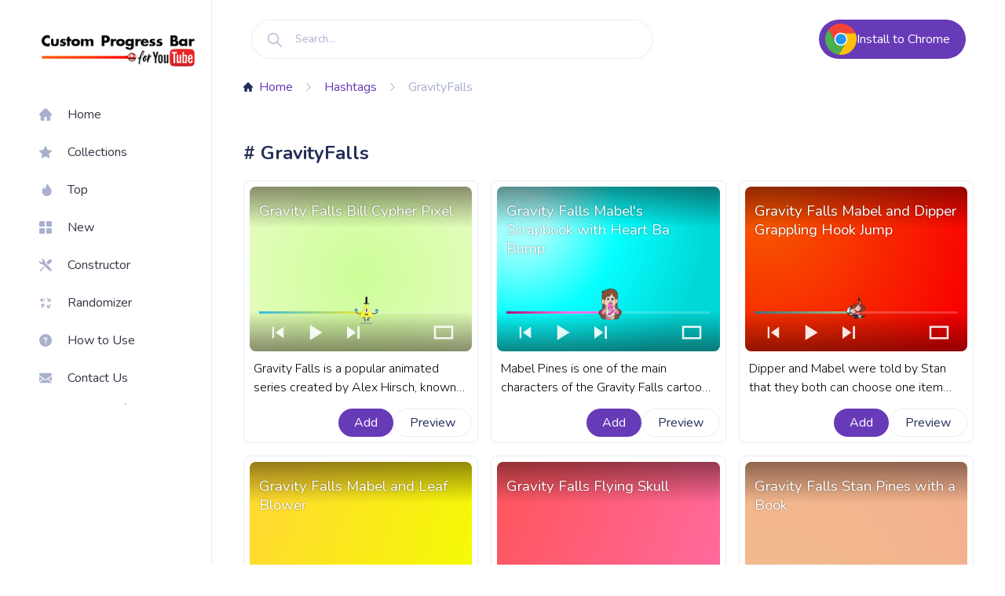

--- FILE ---
content_type: text/html; charset=utf-8
request_url: https://custom-progress-bar.com/hashtag/gravityfalls
body_size: 10859
content:
<!DOCTYPE html><html lang="en"><head><meta charset="UTF-8"><meta name="viewport" content="width=device-width, initial-scale=1"><link rel="icon" href="/icon.ico"><title>GravityFalls - Custom Progress Bars for Youtube</title><meta name="description" content="GravityFalls - Custom Progress Bars for Youtube"><meta name="keywords" content=""><script type="application/ld+json">{ "@context": "https://schema.org/", "@type": "BreadcrumbList", "itemListElement": [{"@type":"ListItem","position":1,"name":"Home","item":"https://custom-progress-bar.com/en"},{"@type":"ListItem","position":2,"name":"Hashtags","item":"https://custom-progress-bar.com/en/hashtags"},{"@type":"ListItem","position":3,"name":"GravityFalls","item":"https://custom-progress-bar.com/en/hashtag/GravityFalls"}] }</script><link rel="stylesheet" href="/static/css/styles.min.css?t1768983832782"><link rel="stylesheet" href="/static/css/search.min.css?t1768983832782"><meta name="userreport:mediaId" value="56ad5891-001c-44cd-a7bb-7a0c332031f5"><meta name="google-site-verification" content="fXsX9DGzGm36Y43nD48Z3-0K1XPucpDYt_hene-QM9c"><meta name="viewport" content="width=device-width, initial-scale=1"><script async="" src="https://pagead2.googlesyndication.com/pagead/js/adsbygoogle.js?client=" crossorigin="anonymous"></script><script async="" src="https://www.googletagmanager.com/gtag/js?id=G-W0NXZXQE1V"></script><script>window.dataLayer = window.dataLayer || [];
function gtag() {
    dataLayer.push(arguments);
}
gtag('js', new Date());
gtag('config', 'G-W0NXZXQE1V');</script><link rel="stylesheet" href="/static/css/layout.min.css?t1768983832782"></head><body><div class="sidebar"><div class="gap"></div><div class="wrap"><div class="header-gap"></div><header><div class="header-wrap"><div class="burger-btn btn"><svg version="1.1" x="0px" y="0px" viewBox="0 0 512 512" xml:space="preserve" svg-inline="" role="presentation"><path d="M492,236H20c-11.046,0-20,8.954-20,20c0,11.046,8.954,20,20,20h472c11.046,0,20-8.954,20-20S503.046,236,492,236z"></path><path d="M492,76H20C8.954,76,0,84.954,0,96s8.954,20,20,20h472c11.046,0,20-8.954,20-20S503.046,76,492,76z"></path><path d="M492,396H20c-11.046,0-20,8.954-20,20c0,11.046,8.954,20,20,20h472c11.046,0,20-8.954,20-20C512,404.954,503.046,396,492,396z"></path></svg><svg class="close-menu" version="1.1" x="0px" y="0px" viewBox="0 0 512.001 512.001" xml:space="preserve" svg-inline="" role="presentation" focusable="false" tabindex="-1" style="display: none;"><path d="M294.111,256.001L504.109,46.003c10.523-10.524,10.523-27.586,0-38.109c-10.524-10.524-27.587-10.524-38.11,0L256,217.892L46.002,7.894c-10.524-10.524-27.586-10.524-38.109,0s-10.524,27.586,0,38.109l209.998,209.998L7.893,465.999c-10.524,10.524-10.524,27.586,0,38.109c10.524,10.524,27.586,10.523,38.109,0L256,294.11l209.997,209.998c10.524,10.524,27.587,10.523,38.11,0c10.523-10.524,10.523-27.586,0-38.109L294.111,256.001z"></path></svg></div><a class="logo link-active" href="/en" aria-current="page"><img src="/logo.png" style="width: 200px"></a><div class="search"><div class="search-btn btn"><svg version="1.1" viewBox="0 0 129 129" enable-background="new 0 0 129 129" svg-inline="" role="presentation"><path d="M51.6,96.7c11,0,21-3.9,28.8-10.5l35,35c0.8,0.8,1.8,1.2,2.9,1.2s2.1-0.4,2.9-1.2c1.6-1.6,1.6-4.2,0-5.8l-35-35   c6.5-7.8,10.5-17.9,10.5-28.8c0-24.9-20.2-45.1-45.1-45.1C26.8,6.5,6.5,26.8,6.5,51.6C6.5,76.5,26.8,96.7,51.6,96.7z M51.6,14.7   c20.4,0,36.9,16.6,36.9,36.9C88.5,72,72,88.5,51.6,88.5c-20.4,0-36.9-16.6-36.9-36.9C14.7,31.3,31.3,14.7,51.6,14.7z"></path></svg></div><form method="get" action="/en/search"><input minlength="2" type="text" placeholder="Search..."></form></div></div></header><ul class="menu stop-transitions"><li><a class="link" href="/en" id="link_home"><div class="icon"><svg height="512pt" viewBox="0 0 512 512" width="512pt"><path d="m498.195312 222.695312c-.011718-.011718-.023437-.023437-.035156-.035156l-208.855468-208.847656c-8.902344-8.90625-20.738282-13.8125-33.328126-13.8125-12.589843 0-24.425781 4.902344-33.332031 13.808594l-208.746093 208.742187c-.070313.070313-.140626.144531-.210938.214844-18.28125 18.386719-18.25 48.21875.089844 66.558594 8.378906 8.382812 19.445312 13.238281 31.277344 13.746093.480468.046876.964843.070313 1.453124.070313h8.324219v153.699219c0 30.414062 24.746094 55.160156 55.167969 55.160156h81.710938c8.28125 0 15-6.714844 15-15v-120.5c0-13.878906 11.289062-25.167969 25.167968-25.167969h48.195313c13.878906 0 25.167969 11.289063 25.167969 25.167969v120.5c0 8.285156 6.714843 15 15 15h81.710937c30.421875 0 55.167969-24.746094 55.167969-55.160156v-153.699219h7.71875c12.585937 0 24.421875-4.902344 33.332031-13.808594 18.359375-18.371093 18.367187-48.253906.023437-66.636719zm0 0"></path></svg></div><span>Home</span></a></li><li><a class="link" href="/en/collections" id="link_collections"><div class="icon"><svg version="1.1" x="0px" y="0px" width="512px" height="512px" viewBox="0 0 46.354 46.354" xml:space="preserve"><path d="M21.57,2.049c0.303-0.612,0.927-1,1.609-1c0.682,0,1.307,0.388,1.609,1l5.771,11.695c0.261,0.529,0.767,0.896,1.352,0.981   L44.817,16.6c0.677,0.098,1.237,0.572,1.448,1.221c0.211,0.649,0.035,1.363-0.454,1.839l-9.338,9.104   c-0.423,0.412-0.616,1.006-0.517,1.588l2.204,12.855c0.114,0.674-0.161,1.354-0.715,1.756c-0.553,0.4-1.284,0.453-1.89,0.137   l-11.544-6.07c-0.522-0.275-1.147-0.275-1.67,0l-11.544,6.069c-0.604,0.317-1.337,0.265-1.89-0.136   c-0.553-0.401-0.829-1.082-0.714-1.756l2.204-12.855c0.1-0.582-0.094-1.176-0.517-1.588L0.542,19.66   c-0.489-0.477-0.665-1.19-0.454-1.839c0.211-0.649,0.772-1.123,1.449-1.221l12.908-1.875c0.584-0.085,1.09-0.452,1.351-0.982   L21.57,2.049z" /></svg></div><span>Collections</span></a></li><li><a class="link" href="/en/tops" id="link_top"><div class="icon"><svg width="512" height="512" viewBox="0 0 512 512" fill="none"><g clip-path="url(#clip0)"><path d="M356.5 1.00003C247.387 63.8686 260.5 241 260.5 241C260.5 241 212.5 225 212.5 153C155.233 186.207 116.5 250.033 116.5 321C116.5 427.039 202.461 513 308.5 513C414.539 513 500.5 427.039 500.5 321C500.499 165 356.5 133 356.5 1.00003ZM290.529 290C251.947 299.619 318.122 343.055 308.5 304.471C298.881 265.889 350.5 404.88 350.5 347.5C443.649 324.276 316 304.471 316 304.471C316 304.471 406.964 260.969 290.529 290Z" fill="black"/></g><defs><clippath id="clip0"><rect width="512" height="512" fill="white"/></clippath></defs></svg></div><span>Top</span></a></li><li><a class="link" href="/en/latest" id="link_new"><div class="icon"><svg version="1.1" x="0px" y="0px" viewBox="0 0 297.001 297.001" xml:space="preserve"><path d="M107.883,0h-85.27C10.144,0,0.001,10.143,0.001,22.612v85.27c0,12.469,10.143,22.612,22.612,22.612h85.27c12.469,0,22.612-10.143,22.612-22.612v-85.27C130.493,10.143,120.352,0,107.883,0z" /><path d="M274.388,0h-85.27c-12.469,0-22.612,10.143-22.612,22.612v85.27c0,12.469,10.143,22.612,22.612,22.612h85.27c12.469,0,22.612-10.143,22.612-22.612v-85.27C297,10.143,286.857,0,274.388,0z" /><path d="M107.883,166.507h-85.27c-12.469,0-22.612,10.142-22.612,22.611v85.27C0.001,286.857,10.144,297,22.613,297h85.27c12.469,0,22.612-10.143,22.612-22.612v-85.27C130.493,176.649,120.352,166.507,107.883,166.507z"/><path d="M274.388,166.507h-85.27c-12.469,0-22.612,10.143-22.612,22.612v85.27c0,12.469,10.143,22.612,22.612,22.612h85.27C286.857,297,297,286.857,297,274.388v-85.27C297,176.649,286.857,166.507,274.388,166.507z"/></svg></div><span>New</span></a></li><li><a class="link" href="/en/constructor" id="link-constructor"><div class="icon"><svg xmlns="http://www.w3.org/2000/svg" width="24" height="24" viewBox="0 0 24 24"><path d="M23.269 19.743l-11.945-11.945c-.557-.557-.842-1.33-.783-2.115.115-1.485-.395-3.009-1.529-4.146-1.03-1.028-2.376-1.537-3.723-1.537-.507 0-1.015.072-1.505.216l3.17 3.17c.344 1.589-1.959 3.918-3.567 3.567l-3.169-3.17c-.145.492-.218 1-.218 1.509 0 1.347.51 2.691 1.538 3.721 1.135 1.136 2.66 1.645 4.146 1.53.783-.06 1.557.226 2.113.783l11.946 11.944c.468.468 1.102.73 1.763.73 1.368 0 2.494-1.108 2.494-2.494 0-.638-.244-1.276-.731-1.763zm-1.769 2.757c-.553 0-1-.448-1-1s.447-1 1-1c.553 0 1 .448 1 1s-.447 1-1 1zm-7.935-15.289l5.327-5.318c.584-.585 1.348-.878 2.113-.878.764 0 1.529.292 2.113.878.589.587.882 1.357.882 2.125 0 .764-.291 1.528-.873 2.11l-5.326 5.318-4.236-4.235zm-3.53 9.18l-5.227 5.185c-.227.23-.423.488-.574.774l-.301.58-2.1 1.07-.833-.834 1.025-2.146.58-.302c.286-.15.561-.329.79-.558l5.227-5.185 1.413 1.416z"/></svg></div><span>Constructor</span></a></li><li><a class="link" href="/en/randomizer" id="link-randomizer"><div class="icon"><svg xmlns="http://www.w3.org/2000/svg" width="24" height="24" viewBox="0 0 24 24" stroke-width="2" stroke="currentColor" fill="none" stroke-linecap="round" stroke-linejoin="round"><path stroke="none" d="M0 0h24v24H0z" fill="none"/><path d="M20 21.004h-4v-4"/><path d="M16 21.004l5 -5"/><path d="M6.5 9.504l-3.5 -2l2 -3.504"/><path d="M3 7.504l6.83 -1.87"/><path d="M4 16.004l4 -1l1 4"/><path d="M8 15.004l-3.5 6"/><path d="M21 5.004l-.5 4l-4 -.5"/><path d="M20.5 9.004l-4.5 -5.5"/></svg></div><span>Randomizer</span></a></li><li><a class="link" href="/en/faq" id="link-how-to-use"><div class="icon"><svg xmlns="http://www.w3.org/2000/svg" width="24" height="24" viewBox="0 0 24 24"><path d="M12 0c-6.627 0-12 5.373-12 12s5.373 12 12 12 12-5.373 12-12-5.373-12-12-12zm0 18.25c-.69 0-1.25-.56-1.25-1.25s.56-1.25 1.25-1.25c.691 0 1.25.56 1.25 1.25s-.559 1.25-1.25 1.25zm1.961-5.928c-.904.975-.947 1.514-.935 2.178h-2.005c-.007-1.475.02-2.125 1.431-3.468.573-.544 1.025-.975.962-1.821-.058-.805-.73-1.226-1.365-1.226-.709 0-1.538.527-1.538 2.013h-2.01c0-2.4 1.409-3.95 3.59-3.95 1.036 0 1.942.339 2.55.955.57.578.865 1.372.854 2.298-.016 1.383-.857 2.291-1.534 3.021z"/></svg></div><span>How to Use</span></a></li><li><a class="link" href="/en/contact" id="undefined"><div class="icon"><svg version="1.1" x="0px" y="0px" width="550.795px" height="550.795px" viewBox="0 0 550.795 550.795" xml:space="preserve"><path d="M501.613,491.782c12.381,0,23.109-4.088,32.229-12.16L377.793,323.567c-3.744,2.681-7.373,5.288-10.801,7.767c-11.678,8.604-21.156,15.318-28.434,20.129c-7.277,4.822-16.959,9.737-29.045,14.755c-12.094,5.024-23.361,7.528-33.813,7.528h-0.306h-0.306c-10.453,0-21.72-2.503-33.813-7.528c-12.093-5.018-21.775-9.933-29.045-14.755c-7.277-4.811-16.75-11.524-28.434-20.129c-3.256-2.387-6.867-5.006-10.771-7.809L16.946,479.622c9.119,8.072,19.854,12.16,32.234,12.16H501.613z"></path><path d="M31.047,225.299C19.37,217.514,9.015,208.598,0,198.555V435.98l137.541-137.541C110.025,279.229,74.572,254.877,31.047,225.299z"></path><path d="M520.059,225.299c-41.865,28.336-77.447,52.73-106.75,73.195l137.486,137.492V198.555C541.98,208.396,531.736,217.306,520.059,225.299z"></path><path d="M501.613,59.013H49.181c-15.784,0-27.919,5.33-36.42,15.979C4.253,85.646,0.006,98.97,0.006,114.949c0,12.907,5.636,26.892,16.903,41.959c11.267,15.061,23.256,26.891,35.961,35.496c6.965,4.921,27.969,19.523,63.012,43.801c18.917,13.109,35.368,24.535,49.505,34.395c12.05,8.396,22.442,15.667,31.022,21.701c0.985,0.691,2.534,1.799,4.59,3.269c2.215,1.591,5.018,3.61,8.476,6.107c6.659,4.816,12.191,8.709,16.597,11.683c4.4,2.975,9.731,6.298,15.985,9.988c6.249,3.685,12.143,6.456,17.675,8.299c5.533,1.842,10.655,2.766,15.367,2.766h0.306h0.306c4.711,0,9.834-0.924,15.368-2.766c5.531-1.843,11.42-4.608,17.674-8.299c6.248-3.69,11.572-7.02,15.986-9.988c4.406-2.974,9.938-6.866,16.598-11.683c3.451-2.497,6.254-4.517,8.469-6.102c2.057-1.476,3.605-2.577,4.596-3.274c6.684-4.651,17.1-11.892,31.104-21.616c25.482-17.705,63.01-43.764,112.742-78.281c14.957-10.447,27.453-23.054,37.496-37.803c10.025-14.749,15.051-30.22,15.051-46.408c0-13.525-4.873-25.098-14.598-34.737C526.461,63.829,514.932,59.013,501.613,59.013z" /></svg></div><span>Contact Us</span></a></li><li></li><hr><li></li></ul><footer></footer></div></div><div class="wrapper"><div class="page"><div class="header"><form method="get" action="/en/search"><label class="search-wrap"><div class="close-btn"><svg version="1.1" x="0px" y="0px" viewBox="0 0 512.001 512.001" xml:space="preserve" svg-inline="" role="presentation" focusable="false" tabindex="-1"><path d="M294.111,256.001L504.109,46.003c10.523-10.524,10.523-27.586,0-38.109c-10.524-10.524-27.587-10.524-38.11,0L256,217.892L46.002,7.894c-10.524-10.524-27.586-10.524-38.109,0s-10.524,27.586,0,38.109l209.998,209.998L7.893,465.999c-10.524,10.524-10.524,27.586,0,38.109c10.524,10.524,27.586,10.523,38.109,0L256,294.11l209.997,209.998c10.524,10.524,27.587,10.523,38.11,0c10.523-10.524,10.523-27.586,0-38.109L294.111,256.001z"></path></svg></div><div class="open-btn"><svg version="1.1" viewBox="0 0 129 129" enable-background="new 0 0 129 129" svg-inline="" role="presentation" focusable="false" tabindex="-1"><path d="M51.6,96.7c11,0,21-3.9,28.8-10.5l35,35c0.8,0.8,1.8,1.2,2.9,1.2s2.1-0.4,2.9-1.2c1.6-1.6,1.6-4.2,0-5.8l-35-35   c6.5-7.8,10.5-17.9,10.5-28.8c0-24.9-20.2-45.1-45.1-45.1C26.8,6.5,6.5,26.8,6.5,51.6C6.5,76.5,26.8,96.7,51.6,96.7z M51.6,14.7   c20.4,0,36.9,16.6,36.9,36.9C88.5,72,72,88.5,51.6,88.5c-20.4,0-36.9-16.6-36.9-36.9C14.7,31.3,31.3,14.7,51.6,14.7z"></path></svg></div><input minlength="2" name="term" type="text" placeholder="Search..."></label></form><div class="search__block" id="search__block"><div class="open menu_search"><div class="search__sub__menu"><div class="search_sub_content"><span class="block-name">Search Results:</span><ul id="result"></ul></div><div class="search_sub_content"><span class="block-name">Quick Links:</span><ul><li><a href="/en/collections" title="collections">All collections</a></li><li><a href="/en/tops" title="tops">Tops</a></li><li><a href="/en/latest" title="">New</a></li><li><a href="/en/faq" title="">Faq</a></li></ul></div></div></div></div><a class="install-btn primary-btn" href="https://chrome.google.com/webstore/detail/fjdcaogddodkcpgdjdnbfmppenaikohh" target="_blank"><svg version="1.1" x="0px" y="0px" viewBox="0 0 512.023 512.023" xml:space="preserve" svg-inline="" role="presentation" focusable="false" tabindex="-1"><path d="M493.248,160.021H256.021c-53.019-0.052-96.042,42.886-96.095,95.905c-0.016,16.468,4.204,32.663,12.255,47.028L53.568,99.434c86.393-111.815,247.073-132.423,358.888-46.03C448.365,81.149,476.249,117.946,493.248,160.021z" style="fill: rgb(244, 67, 54);"></path><path d="M512.021,256.021c-0.118,141.336-114.664,255.882-256,256c-10.704,0.04-21.397-0.673-32-2.133l115.2-205.867c26.403-45.964,10.664-104.625-35.2-131.2c-14.521-8.407-31.008-12.824-47.787-12.8h237.013C505.705,190.491,512.083,223.103,512.021,256.021z" style="fill: rgb(255, 193, 7);"></path><path d="M339.221,304.021l-115.2,205.867h-0.213C83.62,492.176-15.666,364.172,2.046,223.984C7.779,178.609,25.57,135.6,53.568,99.434l118.613,203.52l0.64,1.067c26.451,45.95,85.143,61.757,131.093,35.307C318.592,330.879,330.773,318.698,339.221,304.021z" style="fill: rgb(76, 175, 80);"></path><path d="M339.221,304.021c-26.451,45.95-85.143,61.757-131.093,35.307c-14.677-8.449-26.858-20.63-35.307-35.307l-0.64-1.067c-25.921-46.251-9.439-104.758,36.812-130.679c14.366-8.051,30.561-12.271,47.028-12.255h0.213c16.779-0.024,33.266,4.393,47.787,12.8C349.886,199.396,365.624,258.057,339.221,304.021z" style="fill: rgb(244, 67, 54);"></path><path d="M339.221,304.021c-26.451,45.95-85.143,61.757-131.093,35.307c-14.677-8.449-26.858-20.63-35.307-35.307l-0.64-1.067c-25.921-46.251-9.439-104.758,36.812-130.679c14.366-8.051,30.561-12.271,47.028-12.255h0.213c16.779-0.024,33.266,4.393,47.787,12.8C349.886,199.396,365.624,258.057,339.221,304.021z" style="fill: rgb(33, 150, 243);"></path><path d="M255.659,362.688c-18.598-0.002-36.868-4.903-52.971-14.208c-16.237-9.391-29.722-22.883-39.104-39.125c-29.455-51.018-11.975-116.254,39.043-145.709c16.233-9.372,34.65-14.301,53.395-14.291c58.91-0.046,106.704,47.674,106.749,106.584c0.015,18.752-4.915,37.176-14.291,53.416l0,0C329.256,342.405,293.893,362.724,255.659,362.688z M256.213,170.688c-30.613-0.163-58.955,16.13-74.219,42.667c-23.564,40.86-9.543,93.087,31.317,116.651s93.087,9.543,116.651-31.317l0,0c23.564-40.814,9.58-93.003-31.234-116.568c-12.922-7.46-27.574-11.402-42.494-11.432H256.213z" style="fill: rgb(250, 250, 250);"></path></svg><span>Install to Chrome</span></a></div><div class="page-content"><section class="breadcrumb__section"><nav class="breadcrumb"><ul><li><a class="router-link-active" href="/en"><svg class="icon" height="512pt" viewBox="0 0 512 512" width="512pt" svg-inline="" role="presentation" focusable="false" tabindex="-1"><path d="m498.195312 222.695312c-.011718-.011718-.023437-.023437-.035156-.035156l-208.855468-208.847656c-8.902344-8.90625-20.738282-13.8125-33.328126-13.8125-12.589843 0-24.425781 4.902344-33.332031 13.808594l-208.746093 208.742187c-.070313.070313-.140626.144531-.210938.214844-18.28125 18.386719-18.25 48.21875.089844 66.558594 8.378906 8.382812 19.445312 13.238281 31.277344 13.746093.480468.046876.964843.070313 1.453124.070313h8.324219v153.699219c0 30.414062 24.746094 55.160156 55.167969 55.160156h81.710938c8.28125 0 15-6.714844 15-15v-120.5c0-13.878906 11.289062-25.167969 25.167968-25.167969h48.195313c13.878906 0 25.167969 11.289063 25.167969 25.167969v120.5c0 8.285156 6.714843 15 15 15h81.710937c30.421875 0 55.167969-24.746094 55.167969-55.160156v-153.699219h7.71875c12.585937 0 24.421875-4.902344 33.332031-13.808594 18.359375-18.371093 18.367187-48.253906.023437-66.636719zm0 0"></path></svg><span>Home</span></a><svg class="separator" version="1.1" x="0px" y="0px" viewBox="0 0 512 512" xml:space="preserve" svg-inline="" role="presentation" focusable="false" tabindex="-1"><g transform="matrix(-1.83697e-16 1 -1 -1.83697e-16 240.823 4.26326e-14)"><path d="M237.7-148.6L7.6,81.6c-10.1,10.1-10.1,26.5,0,36.6c10.1,10.1,26.4,10.1,36.5,0L256-93.8l211.9,212c10.1,10.1,26.4,10.1,36.5,0c10.1-10.1,10.1-26.5,0-36.6L274.3-148.7C264.3-158.6,247.7-158.6,237.7-148.6z"></path></g></svg></li><li><a class="router-link-active" href="https://custom-progress-bar.com/en/hashtags"><span>Hashtags</span></a><svg class="separator" version="1.1" x="0px" y="0px" viewBox="0 0 512 512" xml:space="preserve" svg-inline="" role="presentation" focusable="false" tabindex="-1"><g transform="matrix(-1.83697e-16 1 -1 -1.83697e-16 240.823 4.26326e-14)"><path d="M237.7-148.6L7.6,81.6c-10.1,10.1-10.1,26.5,0,36.6c10.1,10.1,26.4,10.1,36.5,0L256-93.8l211.9,212c10.1,10.1,26.4,10.1,36.5,0c10.1-10.1,10.1-26.5,0-36.6L274.3-148.7C264.3-158.6,247.7-158.6,237.7-148.6z"></path></g></svg></li><li><a class="router-link-active" href="#"><span>GravityFalls</span></a></li></ul></nav></section><section class="block"><div style='text-align: center; margin-top:20px; margin-bottom:30px; width: 100%; display: block;'>
<!-- latest.top -->

</div><header><h1># GravityFalls</h1></header><div class="grid"><div class="progress-bar-card grid__item"><div class="preview" style="background-image: radial-gradient( circle farthest-corner at 50.7% 54%,  rgba(204,254,152,1) 0%, rgba(229,253,190,1) 92.4% );"><a class="html5-video-player ytp-exp-bottom-control-flexbox" href="/en/collection/cartoons/gravity-falls-bill-cypher-pixel"><div class="ytp-chrome-top" style="height: auto"><div class="ytp-title"><h3 class="card-title" style="color: white">Gravity Falls Bill Cypher Pixel</h3></div></div><div class="ytp-gradient-bottom"></div><div class="ytp-chrome-bottom" style="left: 12px;"><div class="ytp-progress-bar-container" style="height: 5px;"><div class="ytp-progress-bar"><div class="ytp-chapters-container"><div class="ytp-chapter-hover-container" style="width: 100%;"><div class="ytp-progress-list"><div class="ytp-play-progress ytp-swatch-background-color" style="background: linear-gradient(to left, #f1e836 0%,#35bce6 100%);"></div></div></div></div><div class="ytp-scrubber-container" style="background: url(https://custom-progress-bar.com/cdn/images/1162/gravity-falls-bill-cypher-pixel-custom-progress-bar-a.webp) no-repeat;
background-size: cover;
width: 45px;
height: 45px;
margin-top: -18px;
margin-left: -14px;"></div></div></div><div class="ytp-chrome-controls"><div class="ytp-left-controls"><button class="ytp-prev-button ytp-button"><img class="btn" src="/static/cards/next.svg" style="transform: rotate(180deg) "></button><button class="ytp-play-button ytp-button"><img class="btn" src="/static/cards/play.svg"></button><button class="ytp-next-button ytp-button"><img class="btn" src="/static/cards/next.svg"></button></div><div class="ytp-right-controls"><button class="ytp-size-button ytp-button"><img class="btn" src="/static/cards/full.svg"></button></div></div></div></a></div><p>Gravity Falls is a popular animated series created by Alex Hirsch, known for its unique blend of humor, mystery, engaging storytelling, and amazing characters like Bill Cypher. A fanart Gravity Falls progress bar for YouTube with Bill Cypher Pixel.</p><div class="controls"><div class="add-btn primary-btn icon btn add" data="{&quot;id&quot;:1162,&quot;name&quot;:&quot;Gravity Falls Bill Cypher Pixel&quot;,&quot;image&quot;:&quot;/cdn/images/1162/gravity-falls-bill-cypher-pixel-custom-progress-bar-s.png&quot;}" dataId="1162">Add</div><a class="secondary-btn btn" href="/en/collection/cartoons/gravity-falls-bill-cypher-pixel">Preview</a></div></div><div class="progress-bar-card grid__item"><div class="preview" style="background-image: radial-gradient( circle farthest-corner at 10% 20%,  rgba(161,255,255,1) 11.3%, rgba(6,255,255,1) 41.2%, rgba(0,216,216,1) 77.8% );"><a class="html5-video-player ytp-exp-bottom-control-flexbox" href="/en/collection/cartoons/gravity-falls-mabels-scrapbook-heart"><div class="ytp-chrome-top" style="height: auto"><div class="ytp-title"><h3 class="card-title" style="color: white">Gravity Falls Mabel's Scrapbook with Heart Ba Bump</h3></div></div><div class="ytp-gradient-bottom"></div><div class="ytp-chrome-bottom" style="left: 12px;"><div class="ytp-progress-bar-container" style="height: 5px;"><div class="ytp-progress-bar"><div class="ytp-chapters-container"><div class="ytp-chapter-hover-container" style="width: 100%;"><div class="ytp-progress-list"><div class="ytp-play-progress ytp-swatch-background-color" style="background: linear-gradient(to right, #a71172 0%,#ff75e8 60%);"></div></div></div></div><div class="ytp-scrubber-container" style="background: url(https://custom-progress-bar.com/cdn/images/623/gravity-falls-mabel-s-scrapbook-with-heart-ba-bump-custom-progress-bar-a.webp) no-repeat;
background-size: cover;
width: 40px;
height: 40px;
margin-top: -24px;
margin-left: -14px;"></div></div></div><div class="ytp-chrome-controls"><div class="ytp-left-controls"><button class="ytp-prev-button ytp-button"><img class="btn" src="/static/cards/next.svg" style="transform: rotate(180deg) "></button><button class="ytp-play-button ytp-button"><img class="btn" src="/static/cards/play.svg"></button><button class="ytp-next-button ytp-button"><img class="btn" src="/static/cards/next.svg"></button></div><div class="ytp-right-controls"><button class="ytp-size-button ytp-button"><img class="btn" src="/static/cards/full.svg"></button></div></div></div></a></div><p>Mabel Pines is one of the main characters of the Gravity Falls cartoon series by Disney, she is a twin sister of Dipper Pines. A fanart Gravity Falls progress bar for YouTube with Mabel's Scrapbook with Heart Ba Bump.</p><div class="controls"><div class="add-btn primary-btn icon btn add" data="{&quot;id&quot;:623,&quot;name&quot;:&quot;Gravity Falls Mabel's Scrapbook with Heart Ba Bump&quot;,&quot;image&quot;:&quot;/cdn/images/623/gravity-falls-mabel-s-scrapbook-with-heart-ba-bump-custom-progress-bar-s.png&quot;}" dataId="623">Add</div><a class="secondary-btn btn" href="/en/collection/cartoons/gravity-falls-mabels-scrapbook-heart">Preview</a></div></div><div class="progress-bar-card grid__item"><div class="preview" style="background-image: radial-gradient( circle farthest-corner at 10% 20%,  rgba(247,87,0,1) 0%, rgba(249,0,0,1) 90.1% );"><a class="html5-video-player ytp-exp-bottom-control-flexbox" href="/en/collection/cartoons/gravity-falls-mable-dipper-grappling-hook-jump"><div class="ytp-chrome-top" style="height: auto"><div class="ytp-title"><h3 class="card-title" style="color: white">Gravity Falls Mabel and Dipper Grappling Hook Jump</h3></div></div><div class="ytp-gradient-bottom"></div><div class="ytp-chrome-bottom" style="left: 12px;"><div class="ytp-progress-bar-container" style="height: 5px;"><div class="ytp-progress-bar"><div class="ytp-chapters-container"><div class="ytp-chapter-hover-container" style="width: 100%;"><div class="ytp-progress-list"><div class="ytp-play-progress ytp-swatch-background-color" style="background: linear-gradient(to right, #476e84 0%,#a7c384 100%);"></div></div></div></div><div class="ytp-scrubber-container" style="background: url(https://custom-progress-bar.com/cdn/images/480/gravity-falls-mabel-and-dipper-grappling-hook-jump-custom-progress-bar-a.webp) no-repeat;
background-size: cover;
width: 35px;
height: 35px;
margin-top: -20px;
margin-left: -10px;"></div></div></div><div class="ytp-chrome-controls"><div class="ytp-left-controls"><button class="ytp-prev-button ytp-button"><img class="btn" src="/static/cards/next.svg" style="transform: rotate(180deg) "></button><button class="ytp-play-button ytp-button"><img class="btn" src="/static/cards/play.svg"></button><button class="ytp-next-button ytp-button"><img class="btn" src="/static/cards/next.svg"></button></div><div class="ytp-right-controls"><button class="ytp-size-button ytp-button"><img class="btn" src="/static/cards/full.svg"></button></div></div></div></a></div><p>Dipper and Mabel were told by Stan that they both can choose one item from the Mystery Shack gift shop, but he forgot that his grappling hook was there. A fanart Gravity Falls progress bar for YouTube with Mabel and Dipper Grappling Hook Jump.</p><div class="controls"><div class="add-btn primary-btn icon btn add" data="{&quot;id&quot;:480,&quot;name&quot;:&quot;Gravity Falls Mabel and Dipper Grappling Hook Jump&quot;,&quot;image&quot;:&quot;/cdn/images/480/gravity-falls-mabel-and-dipper-grappling-hook-jump-custom-progress-bar-s.png&quot;}" dataId="480">Add</div><a class="secondary-btn btn" href="/en/collection/cartoons/gravity-falls-mable-dipper-grappling-hook-jump">Preview</a></div></div><div class="progress-bar-card grid__item"><div class="preview" style="background-image: linear-gradient( 109.6deg,  rgba(255,219,47,1) 11.2%, rgba(244,253,0,1) 100.2% );"><a class="html5-video-player ytp-exp-bottom-control-flexbox" href="/en/collection/cartoons/gravity-falls-mabel-leaf-blower"><div class="ytp-chrome-top" style="height: auto"><div class="ytp-title"><h3 class="card-title" style="color: white">Gravity Falls Mabel and Leaf Blower</h3></div></div><div class="ytp-gradient-bottom"></div><div class="ytp-chrome-bottom" style="left: 12px;"><div class="ytp-progress-bar-container" style="height: 5px;"><div class="ytp-progress-bar"><div class="ytp-chapters-container"><div class="ytp-chapter-hover-container" style="width: 100%;"><div class="ytp-progress-list"><div class="ytp-play-progress ytp-swatch-background-color" style="background: linear-gradient(to right, #f6174f 0%,#fec2af 100%);"></div></div></div></div><div class="ytp-scrubber-container" style="background: url(https://custom-progress-bar.com/cdn/images/466/gravity-falls-mabel-and-leaf-blower-custom-progress-bar-a.webp) no-repeat;
background-size: cover;
width: 45px;
height: 45px;
margin-top: -22px;
margin-left: -16px;"></div></div></div><div class="ytp-chrome-controls"><div class="ytp-left-controls"><button class="ytp-prev-button ytp-button"><img class="btn" src="/static/cards/next.svg" style="transform: rotate(180deg) "></button><button class="ytp-play-button ytp-button"><img class="btn" src="/static/cards/play.svg"></button><button class="ytp-next-button ytp-button"><img class="btn" src="/static/cards/next.svg"></button></div><div class="ytp-right-controls"><button class="ytp-size-button ytp-button"><img class="btn" src="/static/cards/full.svg"></button></div></div></div></a></div><p>In the Gravity Falls cartoon series, two main characters Dipper and Mabel were sent to the small town of Gravity Falls to their Gruncle Stan for summer. A fanart Gravity Falls cartoon progress bar for YouTube with Mabel and Leaf Blower.</p><div class="controls"><div class="add-btn primary-btn icon btn add" data="{&quot;id&quot;:466,&quot;name&quot;:&quot;Gravity Falls Mabel and Leaf Blower&quot;,&quot;image&quot;:&quot;/cdn/images/466/gravity-falls-mabel-and-leaf-blower-custom-progress-bar-s.png&quot;}" dataId="466">Add</div><a class="secondary-btn btn" href="/en/collection/cartoons/gravity-falls-mabel-leaf-blower">Preview</a></div></div><div class="progress-bar-card grid__item"><div class="preview" style="background-image: linear-gradient( 109.6deg,  rgba(254,87,98,1) 11.2%, rgba(255,107,161,1) 99.1% );"><a class="html5-video-player ytp-exp-bottom-control-flexbox" href="/en/collection/cartoons/gravity-falls-flying-skull"><div class="ytp-chrome-top" style="height: auto"><div class="ytp-title"><h3 class="card-title" style="color: white">Gravity Falls Flying Skull</h3></div></div><div class="ytp-gradient-bottom"></div><div class="ytp-chrome-bottom" style="left: 12px;"><div class="ytp-progress-bar-container" style="height: 5px;"><div class="ytp-progress-bar"><div class="ytp-chapters-container"><div class="ytp-chapter-hover-container" style="width: 100%;"><div class="ytp-progress-list"><div class="ytp-play-progress ytp-swatch-background-color" style="background: linear-gradient(to right, #7a162e 0%,#d6b69c 100%);"></div></div></div></div><div class="ytp-scrubber-container" style="background: url(https://custom-progress-bar.com/cdn/images/439/gravity-falls-flying-skull-custom-progress-bar-a.webp) no-repeat;
background-size: cover;
width: 40px;
height: 40px;
margin-top: -14px;
margin-left: -14px;"></div></div></div><div class="ytp-chrome-controls"><div class="ytp-left-controls"><button class="ytp-prev-button ytp-button"><img class="btn" src="/static/cards/next.svg" style="transform: rotate(180deg) "></button><button class="ytp-play-button ytp-button"><img class="btn" src="/static/cards/play.svg"></button><button class="ytp-next-button ytp-button"><img class="btn" src="/static/cards/next.svg"></button></div><div class="ytp-right-controls"><button class="ytp-size-button ytp-button"><img class="btn" src="/static/cards/full.svg"></button></div></div></div></a></div><p>The cartoon series Gravity Falls is full of all sorts of strange mythical creatures for our heroes Mable and Dipper to discover and one of those creatures is Flying Skulls. A fanart Gravity Falls cartoon progress bar for YouTube with Flying Skull.</p><div class="controls"><div class="add-btn primary-btn icon btn add" data="{&quot;id&quot;:439,&quot;name&quot;:&quot;Gravity Falls Flying Skull&quot;,&quot;image&quot;:&quot;/cdn/images/439/gravity-falls-flying-skull-custom-progress-bar-s.png&quot;}" dataId="439">Add</div><a class="secondary-btn btn" href="/en/collection/cartoons/gravity-falls-flying-skull">Preview</a></div></div><div class="progress-bar-card grid__item"><div class="preview" style="background-image: radial-gradient( circle 755px at 10.1% 95.3%,  rgba(242,188,141,1) 0%, rgba(242,159,141,1) 100.2% );"><a class="html5-video-player ytp-exp-bottom-control-flexbox" href="/en/collection/cartoons/gravity-falls-stan-pines-book"><div class="ytp-chrome-top" style="height: auto"><div class="ytp-title"><h3 class="card-title" style="color: white">Gravity Falls Stan Pines with a Book</h3></div></div><div class="ytp-gradient-bottom"></div><div class="ytp-chrome-bottom" style="left: 12px;"><div class="ytp-progress-bar-container" style="height: 5px;"><div class="ytp-progress-bar"><div class="ytp-chapters-container"><div class="ytp-chapter-hover-container" style="width: 100%;"><div class="ytp-progress-list"><div class="ytp-play-progress ytp-swatch-background-color" style="background: linear-gradient(to right, #931f3a 0%,#f1ac3b 100%);"></div></div></div></div><div class="ytp-scrubber-container" style="background: url(https://custom-progress-bar.com/cdn/images/410/gravity-falls-stan-pines-with-a-book-custom-progress-bar-a.webp) no-repeat;
background-size: cover;
width: 30px;
height: 30px;
margin-top: -10px;
margin-left: -2px;"></div></div></div><div class="ytp-chrome-controls"><div class="ytp-left-controls"><button class="ytp-prev-button ytp-button"><img class="btn" src="/static/cards/next.svg" style="transform: rotate(180deg) "></button><button class="ytp-play-button ytp-button"><img class="btn" src="/static/cards/play.svg"></button><button class="ytp-next-button ytp-button"><img class="btn" src="/static/cards/next.svg"></button></div><div class="ytp-right-controls"><button class="ytp-size-button ytp-button"><img class="btn" src="/static/cards/full.svg"></button></div></div></div></a></div><p>Stanley Stan Pines aka Grunkle Stan is one of the main characters of the Gravity Falls cartoon and a great uncle of and summer guardian of Dipper and Mable Pines. A fanart Gravity Falls cartoon progress bar for YouTube with Stan Pines with a Book.</p><div class="controls"><div class="add-btn primary-btn icon btn add" data="{&quot;id&quot;:410,&quot;name&quot;:&quot;Gravity Falls Stan Pines with a Book&quot;,&quot;image&quot;:&quot;/cdn/images/410/gravity-falls-stan-pines-with-a-book-custom-progress-bar-s.png&quot;}" dataId="410">Add</div><a class="secondary-btn btn" href="/en/collection/cartoons/gravity-falls-stan-pines-book">Preview</a></div></div><div class="progress-bar-card grid__item"><div class="preview" style="background-image: radial-gradient( circle 489px at 49.3% 46.6%,  rgba(255,214,126,1) 0%, rgba(253,200,0,1) 100.2% );"><a class="html5-video-player ytp-exp-bottom-control-flexbox" href="/en/collection/cartoons/gravity-falls-mable-dipper"><div class="ytp-chrome-top" style="height: auto"><div class="ytp-title"><h3 class="card-title" style="color: white">Gravity Falls Mabel and Dipper</h3></div></div><div class="ytp-gradient-bottom"></div><div class="ytp-chrome-bottom" style="left: 12px;"><div class="ytp-progress-bar-container" style="height: 5px;"><div class="ytp-progress-bar"><div class="ytp-chapters-container"><div class="ytp-chapter-hover-container" style="width: 100%;"><div class="ytp-progress-list"><div class="ytp-play-progress ytp-swatch-background-color" style="background: linear-gradient(to right, #732c27 0%,#f8786d 100%);"></div></div></div></div><div class="ytp-scrubber-container" style="background: url(https://custom-progress-bar.com/cdn/images/357/gravity-falls-mabel-and-dipper-custom-progress-bar-a.webp) no-repeat;
background-size: cover;
width: 40px;
height: 40px;
margin-top: -16px;
margin-left: -6px;"></div></div></div><div class="ytp-chrome-controls"><div class="ytp-left-controls"><button class="ytp-prev-button ytp-button"><img class="btn" src="/static/cards/next.svg" style="transform: rotate(180deg) "></button><button class="ytp-play-button ytp-button"><img class="btn" src="/static/cards/play.svg"></button><button class="ytp-next-button ytp-button"><img class="btn" src="/static/cards/next.svg"></button></div><div class="ytp-right-controls"><button class="ytp-size-button ytp-button"><img class="btn" src="/static/cards/full.svg"></button></div></div></div></a></div><p>Dipper and Mabel Pines are twins from Piedmont, California, and stars of the mythical cartoon series Gravity Falls. A fanart Gravity Falls progress bar for YouTube with Mabel and Dipper on the hunt for adventure.</p><div class="controls"><div class="add-btn primary-btn icon btn add" data="{&quot;id&quot;:357,&quot;name&quot;:&quot;Gravity Falls Mabel and Dipper&quot;,&quot;image&quot;:&quot;/cdn/images/357/gravity-falls-mabel-and-dipper-custom-progress-bar-s.png&quot;}" dataId="357">Add</div><a class="secondary-btn btn" href="/en/collection/cartoons/gravity-falls-mable-dipper">Preview</a></div></div><div class="progress-bar-card grid__item"><div class="preview" style="background-image: linear-gradient( 135deg, #ABDCFF 10%, #0396FF 100%);"><a class="html5-video-player ytp-exp-bottom-control-flexbox" href="/en/collection/cartoons/gravity-falls-waddles-play"><div class="ytp-chrome-top" style="height: auto"><div class="ytp-title"><h3 class="card-title" style="color: white">Gravity Falls Waddles Play</h3></div></div><div class="ytp-gradient-bottom"></div><div class="ytp-chrome-bottom" style="left: 12px;"><div class="ytp-progress-bar-container" style="height: 5px;"><div class="ytp-progress-bar"><div class="ytp-chapters-container"><div class="ytp-chapter-hover-container" style="width: 100%;"><div class="ytp-progress-list"><div class="ytp-play-progress ytp-swatch-background-color" style="background: linear-gradient(to right, #fd7082 0%,#fbbdc1 100%);"></div></div></div></div><div class="ytp-scrubber-container" style="background: url(https://custom-progress-bar.com/cdn/images/322/gravity-falls-waddles-play-custom-progress-bar-a.webp) no-repeat;
background-size: cover;
width: 30px;
height: 30px;
margin-top: -12px;
margin-left: -10px;"></div></div></div><div class="ytp-chrome-controls"><div class="ytp-left-controls"><button class="ytp-prev-button ytp-button"><img class="btn" src="/static/cards/next.svg" style="transform: rotate(180deg) "></button><button class="ytp-play-button ytp-button"><img class="btn" src="/static/cards/play.svg"></button><button class="ytp-next-button ytp-button"><img class="btn" src="/static/cards/next.svg"></button></div><div class="ytp-right-controls"><button class="ytp-size-button ytp-button"><img class="btn" src="/static/cards/full.svg"></button></div></div></div></a></div><p>Before Mable Pines won him at the Mystery Fair this cute pink piglet was called Fifteen-Poundy, but Mable named him Waddles, one of the main characters of the mysterious Gravity Falls animated series. A fanart Gravity Falls progress bar for YouTube with Waddles playing. </p><div class="controls"><div class="add-btn primary-btn icon btn add" data="{&quot;id&quot;:322,&quot;name&quot;:&quot;Gravity Falls Waddles Play&quot;,&quot;image&quot;:&quot;/cdn/images/322/gravity-falls-waddles-play-custom-progress-bar-s.png&quot;}" dataId="322">Add</div><a class="secondary-btn btn" href="/en/collection/cartoons/gravity-falls-waddles-play">Preview</a></div></div><div class="progress-bar-card grid__item"><div class="preview" style="background-image: linear-gradient( 135deg, #81FBB8 10%, #28C76F 100%);"><a class="html5-video-player ytp-exp-bottom-control-flexbox" href="/en/collection/cartoons/gravity-falls-bill-cypher"><div class="ytp-chrome-top" style="height: auto"><div class="ytp-title"><h3 class="card-title" style="color: white">Gravity Falls Bill Cypher</h3></div></div><div class="ytp-gradient-bottom"></div><div class="ytp-chrome-bottom" style="left: 12px;"><div class="ytp-progress-bar-container" style="height: 5px;"><div class="ytp-progress-bar"><div class="ytp-chapters-container"><div class="ytp-chapter-hover-container" style="width: 100%;"><div class="ytp-progress-list"><div class="ytp-play-progress ytp-swatch-background-color" style="background: linear-gradient(to right, #f1e836 0%,#35bce6 100%);"></div></div></div></div><div class="ytp-scrubber-container" style="background: url(https://custom-progress-bar.com/cdn/images/306/gravity-falls-bill-cypher-custom-progress-bar-a.webp) no-repeat;
background-size: cover;
width: 30px;
height: 30px;
margin-top: -12px;
margin-left: -8px;"></div></div></div><div class="ytp-chrome-controls"><div class="ytp-left-controls"><button class="ytp-prev-button ytp-button"><img class="btn" src="/static/cards/next.svg" style="transform: rotate(180deg) "></button><button class="ytp-play-button ytp-button"><img class="btn" src="/static/cards/play.svg"></button><button class="ytp-next-button ytp-button"><img class="btn" src="/static/cards/next.svg"></button></div><div class="ytp-right-controls"><button class="ytp-size-button ytp-button"><img class="btn" src="/static/cards/full.svg"></button></div></div></div></a></div><p>Bill Cipher is a character in the Gravity Falls animated series, he is the main villain and a triangular inter-dimensional demon that managed to escape mindscape and made his way to the real world. A fanart Gravity Falls progress bar for YouTube with Bill Cipher. </p><div class="controls"><div class="add-btn primary-btn icon btn add" data="{&quot;id&quot;:306,&quot;name&quot;:&quot;Gravity Falls Bill Cypher&quot;,&quot;image&quot;:&quot;/cdn/images/306/gravity-falls-bill-cypher-custom-progress-bar-s.png&quot;}" dataId="306">Add</div><a class="secondary-btn btn" href="/en/collection/cartoons/gravity-falls-bill-cypher">Preview</a></div></div><div class="progress-bar-card grid__item"><div class="preview" style="background-image: linear-gradient( 178.9deg,  rgba(176,57,105,1) 5.1%, rgba(229,113,159,1) 109.3% );"><a class="html5-video-player ytp-exp-bottom-control-flexbox" href="/en/collection/cartoons/gravity-falls-dipper-waddles"><div class="ytp-chrome-top" style="height: auto"><div class="ytp-title"><h3 class="card-title" style="color: white">Gravity Falls Dipper with Waddles</h3></div></div><div class="ytp-gradient-bottom"></div><div class="ytp-chrome-bottom" style="left: 12px;"><div class="ytp-progress-bar-container" style="height: 5px;"><div class="ytp-progress-bar"><div class="ytp-chapters-container"><div class="ytp-chapter-hover-container" style="width: 100%;"><div class="ytp-progress-list"><div class="ytp-play-progress ytp-swatch-background-color" style="background: linear-gradient(to right, #7c6333 0% ,#c4c275 40%, #e5ec7d 100%);"></div></div></div></div><div class="ytp-scrubber-container" style="background: url(https://custom-progress-bar.com/cdn/images/298/gravity-falls-dipper-with-waddles-custom-progress-bar-a.webp) no-repeat;
background-size: cover;
width: 30px;
height: 30px;
margin-top: -14px;
margin-left: -10px;"></div></div></div><div class="ytp-chrome-controls"><div class="ytp-left-controls"><button class="ytp-prev-button ytp-button"><img class="btn" src="/static/cards/next.svg" style="transform: rotate(180deg) "></button><button class="ytp-play-button ytp-button"><img class="btn" src="/static/cards/play.svg"></button><button class="ytp-next-button ytp-button"><img class="btn" src="/static/cards/next.svg"></button></div><div class="ytp-right-controls"><button class="ytp-size-button ytp-button"><img class="btn" src="/static/cards/full.svg"></button></div></div></div></a></div><p>Dipper and Waddles are both the main characters of the Gravity Falls animated series by Disney Chanel. Dipper has a sibling Mabel Pines and they both go on an unexpected adventure in the small and mysterious town of Gravity Falls, Oregon. A fanart Gravity Falls progress bar for YouTube with Dipper with Waddles playing.</p><div class="controls"><div class="add-btn primary-btn icon btn add" data="{&quot;id&quot;:298,&quot;name&quot;:&quot;Gravity Falls Dipper with Waddles&quot;,&quot;image&quot;:&quot;/cdn/images/298/gravity-falls-dipper-with-waddles-custom-progress-bar-s.png&quot;}" dataId="298">Add</div><a class="secondary-btn btn" href="/en/collection/cartoons/gravity-falls-dipper-waddles">Preview</a></div></div></div></section><div style='text-align: center; margin-top:30px; margin-bottom:30px; width: 100%; display: block; width: 100%'>

<!-- tops.footer -->
</div><div class="install-block"><div class="install-extension-card"><h2 class="install-extension-card-title">You still do not have Custom Progress bar for Youtube?</h2><div class="install-extension-card-description">Install it from the official Chrome Web Store</div><div class="install-extension-card-buttons"><a class="install-btn primary-btn" href="https://chrome.google.com/webstore/detail/custom-progress-bar-for-y/fjdcaogddodkcpgdjdnbfmppenaikohh" target="_blank"><svg version="1.1" x="0px" y="0px" viewBox="0 0 512.023 512.023" xml:space="preserve" svg-inline="" role="presentation" focusable="false" tabindex="-1"><path d="M493.248,160.021H256.021c-53.019-0.052-96.042,42.886-96.095,95.905c-0.016,16.468,4.204,32.663,12.255,47.028L53.568,99.434c86.393-111.815,247.073-132.423,358.888-46.03C448.365,81.149,476.249,117.946,493.248,160.021z" style="fill: rgb(244, 67, 54);"></path><path d="M512.021,256.021c-0.118,141.336-114.664,255.882-256,256c-10.704,0.04-21.397-0.673-32-2.133l115.2-205.867c26.403-45.964,10.664-104.625-35.2-131.2c-14.521-8.407-31.008-12.824-47.787-12.8h237.013C505.705,190.491,512.083,223.103,512.021,256.021z" style="fill: rgb(255, 193, 7);"></path><path d="M339.221,304.021l-115.2,205.867h-0.213C83.62,492.176-15.666,364.172,2.046,223.984C7.779,178.609,25.57,135.6,53.568,99.434l118.613,203.52l0.64,1.067c26.451,45.95,85.143,61.757,131.093,35.307C318.592,330.879,330.773,318.698,339.221,304.021z" style="fill: rgb(76, 175, 80);"></path><path d="M339.221,304.021c-26.451,45.95-85.143,61.757-131.093,35.307c-14.677-8.449-26.858-20.63-35.307-35.307l-0.64-1.067c-25.921-46.251-9.439-104.758,36.812-130.679c14.366-8.051,30.561-12.271,47.028-12.255h0.213c16.779-0.024,33.266,4.393,47.787,12.8C349.886,199.396,365.624,258.057,339.221,304.021z" style="fill: rgb(244, 67, 54);"></path><path d="M339.221,304.021c-26.451,45.95-85.143,61.757-131.093,35.307c-14.677-8.449-26.858-20.63-35.307-35.307l-0.64-1.067c-25.921-46.251-9.439-104.758,36.812-130.679c14.366-8.051,30.561-12.271,47.028-12.255h0.213c16.779-0.024,33.266,4.393,47.787,12.8C349.886,199.396,365.624,258.057,339.221,304.021z" style="fill: rgb(33, 150, 243);"></path><path d="M255.659,362.688c-18.598-0.002-36.868-4.903-52.971-14.208c-16.237-9.391-29.722-22.883-39.104-39.125c-29.455-51.018-11.975-116.254,39.043-145.709c16.233-9.372,34.65-14.301,53.395-14.291c58.91-0.046,106.704,47.674,106.749,106.584c0.015,18.752-4.915,37.176-14.291,53.416l0,0C329.256,342.405,293.893,362.724,255.659,362.688z M256.213,170.688c-30.613-0.163-58.955,16.13-74.219,42.667c-23.564,40.86-9.543,93.087,31.317,116.651s93.087,9.543,116.651-31.317l0,0c23.564-40.814,9.58-93.003-31.234-116.568c-12.922-7.46-27.574-11.402-42.494-11.432H256.213z" style="fill: rgb(250, 250, 250);"></path></svg><span>Install to Chrome</span></a></div></div></div><section><div style='text-align: center; margin-top:30px; margin-bottom:30px; width: 100%; display: block;'>
<!-- latest.footer -->

</div></section></div></div><div class="footer"><div class="menu"><div class="menu-column"><div class="title"></div><ul><li><a href="javascript:void(0)">About</a></li><li><a target="_blank" href="https://chrome.google.com/webstore/detail/custom-progress-bar-for-y/fjdcaogddodkcpgdjdnbfmppenaikohh">Install to Chrome</a></li><li><a target="_blank" href="https://chrome.google.com/webstore/detail/fjdcaogddodkcpgdjdnbfmppenaikohh/reviews">Rate Us</a></li></ul></div><div class="menu-column"><div class="title"></div><ul><li><a href="/en/tops">Top Progress Bar</a></li><li><a href="/en/latest">New Progress Bar</a></li><li><a href="/en/collections">Browse Collections</a></li><li><a href="/en/randomizer">Randomizer</a></li></ul></div><div class="menu-column"><div class="title"></div><ul><li><a href="/en/faq">FAQ</a></li><li><a href="/en/privacy">Privacy Policy</a></li><li><a href="/en/terms">Terms of Use</a></li><li><a href="/en/cookie-policy">Cookie Policy</a></li></ul></div></div><div class="contact"><span>Have a question?</span><a class="primary-btn" href="/en/contact">Contact Us</a></div></div></div><script defer src="https://static.cloudflareinsights.com/beacon.min.js/vcd15cbe7772f49c399c6a5babf22c1241717689176015" integrity="sha512-ZpsOmlRQV6y907TI0dKBHq9Md29nnaEIPlkf84rnaERnq6zvWvPUqr2ft8M1aS28oN72PdrCzSjY4U6VaAw1EQ==" data-cf-beacon='{"version":"2024.11.0","token":"cb8301f8b2b74ce9a53b6c90e315e35e","r":1,"server_timing":{"name":{"cfCacheStatus":true,"cfEdge":true,"cfExtPri":true,"cfL4":true,"cfOrigin":true,"cfSpeedBrain":true},"location_startswith":null}}' crossorigin="anonymous"></script>
</body><dialog id="modals-container">
    <div aria-expanded="true" data-modal="_dynamic_modal_0" class="v--modal-overlay">
        <div class="v--modal-background-click">
            <div class="v--modal-top-right"></div>
            <div role="dialog" aria-modal="true" class="v--modal-box v--modal"
                 style="top: 95px; left: 652px; width: 600px; height: 200px;">
                <div class="install-modal t-modal">
                    <div class="modal" style="border-radius: 25px;">
                        <div class="close-btn">
                            <svg version="1.1" xmlns="http://www.w3.org/2000/svg"
                                 xmlns:xlink="http://www.w3.org/1999/xlink" x="0px" y="0px"
                                 viewBox="0 0 512.001 512.001" xml:space="preserve">
                                <path d="M294.111,256.001L504.109,46.003c10.523-10.524,10.523-27.586,0-38.109c-10.524-10.524-27.587-10.524-38.11,0L256,217.892
			L46.002,7.894c-10.524-10.524-27.586-10.524-38.109,0s-10.524,27.586,0,38.109l209.998,209.998L7.893,465.999
			c-10.524,10.524-10.524,27.586,0,38.109c10.524,10.524,27.586,10.523,38.109,0L256,294.11l209.997,209.998
			c10.524,10.524,27.587,10.523,38.11,0c10.523-10.524,10.523-27.586,0-38.109L294.111,256.001z"/></svg>
                        </div>
                        <div class="caption">You do not have a Custom Progress Bar for YouTube extension</div>
                        <p>Click on the button below to install the extension!</p>
                        <div>

                            <a
                                    href="https://chrome.google.com/webstore/detail/custom-progress-bar-for-y/fjdcaogddodkcpgdjdnbfmppenaikohh"
                                    target="_blank"
                                    class="install-button install-btn primary-btn" style="        padding: 30px 20px 30px 10px;
    display: flex;
    flex-direction: row;
    flex-wrap: nowrap;
    align-content: center;
    justify-content: flex-start;
    align-items: center;">
                                <svg version="1.1" xmlns="http://www.w3.org/2000/svg"
                                     xmlns:xlink="http://www.w3.org/1999/xlink" x="0px" y="0px"
                                     viewBox="0 0 512.023 512.023" xml:space="preserve"><path d="M493.248,160.021H256.021c-53.019-0.052-96.042,42.886-96.095,95.905
	c-0.016,16.468,4.204,32.663,12.255,47.028L53.568,99.434c86.393-111.815,247.073-132.423,358.888-46.03
	C448.365,81.149,476.249,117.946,493.248,160.021z" style="fill: rgb(244, 67, 54);"/>
                                    <path
                                            d="M512.021,256.021c-0.118,141.336-114.664,255.882-256,256c-10.704,0.04-21.397-0.673-32-2.133
	l115.2-205.867c26.403-45.964,10.664-104.625-35.2-131.2c-14.521-8.407-31.008-12.824-47.787-12.8h237.013
	C505.705,190.491,512.083,223.103,512.021,256.021z" style="fill: rgb(255, 193, 7);"/>
                                    <path
                                            d="M339.221,304.021l-115.2,205.867h-0.213C83.62,492.176-15.666,364.172,2.046,223.984
	C7.779,178.609,25.57,135.6,53.568,99.434l118.613,203.52l0.64,1.067c26.451,45.95,85.143,61.757,131.093,35.307
	C318.592,330.879,330.773,318.698,339.221,304.021z" style="fill: rgb(76, 175, 80);"/>
                                    <path
                                            d="M339.221,304.021c-26.451,45.95-85.143,61.757-131.093,35.307
	c-14.677-8.449-26.858-20.63-35.307-35.307l-0.64-1.067c-25.921-46.251-9.439-104.758,36.812-130.679
	c14.366-8.051,30.561-12.271,47.028-12.255h0.213c16.779-0.024,33.266,4.393,47.787,12.8
	C349.886,199.396,365.624,258.057,339.221,304.021z" style="fill: rgb(244, 67, 54);"/>
                                    <path
                                            d="M339.221,304.021c-26.451,45.95-85.143,61.757-131.093,35.307
	c-14.677-8.449-26.858-20.63-35.307-35.307l-0.64-1.067c-25.921-46.251-9.439-104.758,36.812-130.679
	c14.366-8.051,30.561-12.271,47.028-12.255h0.213c16.779-0.024,33.266,4.393,47.787,12.8
	C349.886,199.396,365.624,258.057,339.221,304.021z" style="fill: rgb(33, 150, 243);"/>
                                    <path
                                            d="M255.659,362.688c-18.598-0.002-36.868-4.903-52.971-14.208
	c-16.237-9.391-29.722-22.883-39.104-39.125c-29.455-51.018-11.975-116.254,39.043-145.709c16.233-9.372,34.65-14.301,53.395-14.291
	c58.91-0.046,106.704,47.674,106.749,106.584c0.015,18.752-4.915,37.176-14.291,53.416l0,0
	C329.256,342.405,293.893,362.724,255.659,362.688z M256.213,170.688c-30.613-0.163-58.955,16.13-74.219,42.667
	c-23.564,40.86-9.543,93.087,31.317,116.651s93.087,9.543,116.651-31.317l0,0c23.564-40.814,9.58-93.003-31.234-116.568
	c-12.922-7.46-27.574-11.402-42.494-11.432H256.213z" style="fill: rgb(250, 250, 250);"/></svg>
                                <span>Install to Chrome</span></a></div>
                    </div>
                </div>
            </div>
        </div>
    </div>
</dialog><script id="userreport-launcher-script" src="https://sak.userreport.com/stickermania/launcher.js" async=""></script><script src="/static/js/core.js?t=1768983832782"></script><script type="text/javascript" src="/static/js/libs.min.js"></script><script type="text/javascript">$.fn.pressEnter = function (e) {
    return this.each(function () {
        $(this).bind("enterPress", e), $(this).keyup(function (e) {
            13 == e.keyCode && $(this).trigger("enterPress"), 27 == e.keyCode && $("a.menu-search-close").click()
        })
    })
};
var engine = new Bloodhound({
    datumTokenizer: function (datum) {
        return Bloodhound.tokenizers.whitespace(datum.value);
    },
    queryTokenizer: Bloodhound.tokenizers.whitespace,
    remote: {
        wildcard: '%QUERY',
        url: '/search-all',
        limit: 20,
        transform: function (data) {
            return data;
        },
        filter: function (parsedResponse) {
            responseList = parsedResponse;
            $('#quickLinks').hide();
            if (parsedResponse) {
                //$('#quickLinks').hide();
            }
            return parsedResponse.packs;
        },
        prepare: function (query, settings) {
            CC_Query = query;
            settings.type = 'POST';
            settings.data = {
                query: query
            };
            return settings;
        },

    }
});
engine.initialize();
$('input[name=term]').pressEnter(function (e) {
    window.location.href = "https://custom-progress-bar.com/search?term=" + $(this).val()
});

$('input[name=term]').typeahead({
        hint: true,
        highlight: true,
        limit: 20,
        menu: $("#result"),
        dynamic: false
    },
    {
        menu: $("#result"),
        templates: {
            empty: ["<li> Nothing found </li>"],
            header: [""],
            suggestion: function (e) {
                return '<li class="item__search" >' +
                    '' +
                    '<a class="link__collection" href="' + e.link + '">'
                    + e.name + "</a></li>"
            },
            footer: function (e) {
                return '<li class="text-right" style="padding: 7px 15px 0px"><a id="showMoreSearch"  href="/search/?term=' + e.query + '"> Show All (' + responseList.total + ")</a></li>"
            },
            empty: ['<li><a href="#"> Nothing found </a></li>']
        },
        cache: false,
        name: "name",
        limit: 20,
        displayKey: "name",
        source: engine
    }
);</script></html>

--- FILE ---
content_type: text/css; charset=UTF-8
request_url: https://custom-progress-bar.com/static/css/styles.min.css?t1768983832782
body_size: 17861
content:
@import url("https://fonts.googleapis.com/css2?family=Nunito+Sans:wght@200;300&family=Nunito:wght@300;400;500;600;700;800;900;1000&display=swap");
* {
  font-family: "Nunito", sans-serif;
}

b, strong {
  font-family: "Nunito", sans-serif;
}

i {
  font-family: "Nunito", sans-serif;
}

h1, h2, h3, h4, h5 {
  font-family: "Nunito", sans-serif;
}

.search {
  grid-area: 1/1;
  height: 100%;
  justify-self: right;
  display: none;
  align-items: center;
  background: white;
}
.search .search-btn, .search .close-btn {
  justify-self: left;
  display: flex;
  grid-area: 1/1;
  align-items: center;
  justify-content: center;
  height: 73px;
  width: 82px;
}
.search .search-btn svg, .search .close-btn svg {
  height: 28px;
  width: auto;
  z-index: 99999;
}

.search form {
  flex-grow: 1;
  height: 100%;
  display: none;
}
.search form input {
  height: 100%;
  width: 100%;
  border: none;
}
.search form input::placeholder {
  color: #a8b0cd;
}
.search.open {
  width: 100%;
}
.search.open form {
  display: block;
}
.search.open .close-btn {
  display: flex;
}

@media screen and (max-width: 576px) {
  .search {
    display: flex;
  }
}

.sidebar .wrap {
  position: fixed;
  top: 0;
  left: 0;
  display: flex;
  flex-direction: column;
  width: 272px;
  border-right: 1px solid #eaebf3;
  padding: 35px 0 0 50px;
  height: 100%;
  box-sizing: border-box;
}
.sidebar .gap {
  width: 272px;
}
.sidebar header {
  flex-shrink: 0;
}
.sidebar header .burger-btn, .sidebar header .search-btn {
  display: none;
}
.sidebar .menu {
  display: flex;
  flex-direction: column;
  padding: 15px 0;
  flex-grow: 1;
  margin: 10px 0 0;
  list-style: none;
  background: white;
}
.sidebar .menu li {
  display: flex;
}
.sidebar .menu li .link {
  display: flex;
  align-items: center;
  justify-content: flex-start;
  transition: 0.2s ease;
  color: #353644;
  padding: 12px 0;
  width: 100%;
  box-sizing: border-box;
  position: relative;
}
.sidebar .menu li .link:hover {
  color: mediumpurple;
}
.sidebar .menu li .link .icon {
  display: flex;
  align-items: center;
  justify-content: flex-start;
  width: 36px;
}
.sidebar .menu li .link .icon svg {
  width: 16px;
  height: auto;
}
.sidebar .menu li .link .icon svg path {
  fill: #a8b0cd;
  transition: 0.2s ease;
}
.sidebar .menu li .link:after {
  content: "";
  position: absolute;
  background: #6060e3;
  height: calc(100% - 20px);
  top: 10px;
  right: -1px;
  transition: 0.2s ease;
  opacity: 0;
}
.sidebar .menu li .link:after {
  width: 0px;
}
.sidebar .menu li .link.link-active {
  font-weight: 600;
  color: rgba(0, 0, 0, 0.7215686275);
}
.sidebar .menu li .link.link-active:after {
  width: 4px;
  opacity: 1;
}
.sidebar .menu li .link.link-active .icon svg path {
  fill: #e95151;
}
.sidebar footer {
  flex-shrink: 0;
}
.sidebar footer .title {
  color: #a8b0cd;
  text-transform: uppercase;
}
.sidebar footer ul {
  display: flex;
  align-items: center;
  justify-content: space-between;
  padding: 10px 50px 60px 0;
  list-style: none;
  margin: 0 0 0 -10px;
}
.sidebar footer ul a {
  width: 36px;
  height: 36px;
  display: flex;
  align-items: center;
  justify-content: center;
}
.sidebar footer ul a svg {
  width: 18px;
  height: auto;
}
.sidebar footer ul a svg path {
  fill: #353644;
}
.sidebar footer ul a.behance svg {
  width: 23px;
}

@media screen and (max-width: 1400px) {
  .sidebar .wrap {
    width: 270px;
  }
  .sidebar .gap {
    width: 270px;
  }
}
@media screen and (max-width: 992px) {
  .sidebar .wrap {
    position: relative;
    padding: 0;
    width: 100%;
    overflow: hidden;
  }
  .sidebar .wrap .header-gap {
    height: 74px;
  }
  .sidebar .wrap header {
    border-bottom: 1px solid #eaebf3;
    background: white;
    z-index: 500;
    position: fixed;
    top: 0;
    left: 0;
    right: 0;
  }
  .sidebar .wrap header .header-wrap {
    display: grid;
    align-items: center;
    position: relative;
  }
  .sidebar .wrap header .logo {
    grid-area: 1/1;
    justify-self: right;
    margin-right: 25px;
  }
  .sidebar .wrap header .burger-btn, .sidebar .wrap header .search-btn {
    justify-self: left;
    display: flex;
    grid-area: 1/1;
    align-items: center;
    justify-content: center;
    height: 73px;
    width: 82px;
  }
  .sidebar .wrap header .burger-btn svg, .sidebar .wrap header .search-btn svg {
    height: 22px;
    width: auto;
  }
  .sidebar .wrap header .burger-btn svg path, .sidebar .wrap header .search-btn svg path {
    fill: #a8b0cd;
  }
  .sidebar .wrap header .burger-btn svg.close-menu, .sidebar .wrap header .search-btn svg.close-menu {
    width: 18px;
  }
  .sidebar .wrap .menu {
    transform: translateX(-100%);
    position: fixed;
    margin: 0;
    top: 74px;
    left: 0;
    z-index: 500;
    width: 100vw;
    bottom: 0;
    padding: 20px 30px 0;
    box-sizing: border-box;
    transition: transform 0.2s ease;
    display: flex;
  }
  .sidebar .wrap .menu li {
    margin: 4px 0;
  }
  .sidebar .wrap .menu li .link .icon {
    width: 42px;
  }
  .sidebar .wrap .menu li .link .icon svg {
    width: 20px;
  }
  .sidebar .wrap .menu li .link:after {
    display: none;
  }
}
#link-randomizer.link-active svg, #link-randomizer.link-active path {
  color: #e95151 !important;
}
#link-randomizer svg {
  color: #a8b0cd !important;
}
#link-randomizer svg path {
  fill: none !important;
  color: #a8b0cd !important;
}

.bg-silver {
  background-color: #f9fafc;
}

.style-page {
  padding: 25px 0px 40px 0px;
}
.style-page .style {
  margin-top: 50px;
}
.style-page .style__description {
  text-align: center;
  max-width: 80%;
}
.style-page .style__name {
  text-align: center;
  width: 100%;
}
.style-page .style__controlls {
  margin: 25px;
  display: flex;
  align-items: center;
}
.style-page .style__controlls .btn, .style-page .style__controlls .rs-btn {
  margin-right: 10px;
  flex-shrink: 0;
  font-weight: 800;
}
.style-page .style__controlls .btn:last-child, .style-page .style__controlls .rs-btn:last-child {
  margin-right: 0;
}
.style-page .style__controlls .add-btn.disabled {
  cursor: default;
  pointer-events: none;
  background: #dae0e4;
}
.style-page .style-data {
  display: flex;
  flex-direction: column;
  align-items: center;
}
.style-page .style-data .test {
  display: flex;
  flex-direction: column;
  align-items: center;
  align-content: center;
  flex-wrap: nowrap;
  gap: 25px;
}
.style-page .style-data .test .style__preview {
  border-radius: 0.5em;
  padding: 25px;
}
.style-page .style-data .test .style__preview img {
  width: auto;
  max-height: 180px;
  margin: 0 20px;
}
.style-page .style-data .test .style__description {
  text-align: center;
}
.style-page .related-items .items-list {
  padding-bottom: 20px;
}
.style-page .related-items .controls {
  display: flex;
  align-items: center;
  justify-content: center;
}
.style-page .related-items .controls .full-pack-btn {
  background: #673ab7;
  color: white;
  margin: 30px 0 20px;
  height: 36px;
  padding: 25px 40px;
  box-sizing: border-box;
  cursor: pointer;
  transition: all 0.2s ease;
  display: flex;
  align-items: center;
  justify-content: center;
  flex-shrink: 0;
  border-radius: 40px;
}
.style-page .related-items .controls .full-pack-btn:hover {
  background: mediumpurple;
}

@media screen and (max-width: 1400px) {
  .style-page .style-data .controls .collection-link {
    height: 46px;
    padding: 0 25px;
    width: auto;
  }
}
@media screen and (max-width: 768px) {
  .style-page .style-data .preview img {
    height: 140px;
    margin: 0 10px;
  }
  .style-page .style-data .preview .preview-item {
    height: 140px;
    width: 140px;
    margin: 0 10px;
  }
}
.collection-page .header {
  background-color: #f9fafc !important;
}
.collection-page .breadcrumb__section {
  padding-top: 10px;
  padding-bottom: 10px;
  background-color: #f9fafc !important;
}
.collection-page .ads {
  background-color: #f9fafc;
}
.collection-page .ads section, .collection-page .ads div {
  background-color: #f9fafc;
  margin: 0px !important;
  margin-top: 0px !important;
}
.collection-page__collection {
  padding: 20px 40px !important;
  background-color: #f9fafc;
  display: flex;
  flex-direction: row;
  /* flex-direction: row-reverse; */
  flex-wrap: nowrap;
  align-content: stretch;
  align-items: flex-start;
  gap: 20px;
  justify-content: flex-start;
}
.collection-page__collection__image {
  min-width: 540px;
  max-width: 540px;
  display: inherit;
  padding: 10px;
  border-radius: 0.5rem;
}
.collection-page__collection__image img {
  width: 100%;
  border-radius: 0.5em;
}
.collection-page__collection__info {
  display: flex;
  flex-direction: column;
  flex-wrap: nowrap;
}
.collection-page__collection__info__description * {
  line-height: 1.9em;
  max-width: 95%;
}
.collection-page__collection__info__description {
  overflow: hidden;
  line-height: 1em;
  font-weight: 300;
}
.collection-page__collection__info__name {
  margin: 0;
}

.related_collection__items {
  display: flex;
  gap: 10px;
  flex-wrap: wrap;
  align-content: flex-start;
  justify-content: flex-start;
  align-items: flex-start;
}
.related_collection__items .related {
  width: 200px;
  padding: 7px;
  display: flex;
  flex-direction: column;
  align-content: center;
  align-items: center;
  /*gap: 15px;*/
  background-color: white;
  border-radius: 0.5rem;
  position: relative;
}
.related_collection__items .related__link {
  border-radius: 0.5em;
  display: block;
}
.related_collection__items .related__link__image {
  display: inherit;
  border-radius: 0.5em;
  max-width: 100%;
}
.related_collection__items .related__description {
  text-align: center;
}
.related_collection__items .related__description__link {
  color: #333;
  font-weight: 300;
}
.related_collection__items .related:hover {
  background-color: #eaeaea;
  transform: translateY(-5px);
  transition: transform 400ms 0ms cubic-bezier(0.77, 0.2, 0.05, 1), background 400ms 0s;
}

@media screen and (max-width: 992px) {
  .collection-page__collection {
    padding: 0 5px;
  }
  .collection-page__collection__image {
    min-width: initial;
    max-width: 50%;
    width: 100%;
    display: inherit;
    padding: 0px;
    border-radius: 0.5rem;
  }
  .collection-page__collection__image img {
    width: 100%;
    border-radius: 0.5em;
  }
  .related_collection__items .related {
    width: calc(33.3333333333% - 40px);
  }
}
@media screen and (max-width: 576px) {
  .collection-page__collection {
    flex-direction: column;
    flex-wrap: nowrap;
    align-content: center;
    justify-content: flex-start;
    padding: 0 5px;
  }
  .collection-page__collection__image {
    min-width: initial;
    max-width: initial;
    width: 100%;
    display: inherit;
    padding: 0px;
    border-radius: 0.5rem;
  }
  .collection-page__collection__image img {
    width: 100%;
    border-radius: 0.5em;
  }
  .related_collection__items .related {
    width: 100%;
  }
}
.collection-page__collection__image {
  cursor: pointer;
  --background: #FFFFFF;
  --text: black;
  position: relative;
  box-shadow: 0 0 2rem -1rem rgba(0, 0, 0, 0.05);
}
.collection-page__collection__image .multi-button {
  z-index: 0;
  position: absolute;
  top: 1.25rem;
  left: 1.25rem;
  border-radius: 100%;
  width: 0rem;
  height: 0rem;
  transform: translate(-50%, -50%);
  transition: 0.25s cubic-bezier(0.25, 0, 0, 1);
}
.collection-page__collection__image .multi-button button {
  display: grid;
  place-items: center;
  position: absolute;
  width: 2.5rem;
  height: 2.5rem;
  border-radius: 100%;
  background: var(--background);
  color: var(--text);
  transform: translate(-50%, -50%);
  cursor: pointer;
  transition: 0.25s cubic-bezier(0.25, 0, 0, 1);
  box-shadow: 0 0 0rem -0.25rem var(--background);
  background: white;
  color: #252f57;
  border: 1px solid #eaebf3;
}
.collection-page__collection__image .multi-button button a {
  display: flex;
  flex-wrap: nowrap;
  justify-content: center;
  align-content: center;
  align-items: center;
  color: #333;
  text-decoration: none;
}
.collection-page__collection__image .multi-button button:hover {
  color: #4070f4;
  box-shadow: 0 0 1rem -0.25rem var(--background);
  background: #f5f5f5;
}
.collection-page__collection__image .multi-button button:first-child:nth-last-child(1) {
  left: 25%;
  top: 25%;
}
.collection-page__collection__image .multi-button button:first-child:nth-last-child(2):nth-child(1), .collection-page__collection__image .multi-button button:first-child:nth-last-child(2) ~ *:nth-child(1) {
  left: 37.5%;
  top: 18.75%;
}
.collection-page__collection__image .multi-button button:first-child:nth-last-child(2):nth-child(2), .collection-page__collection__image .multi-button button:first-child:nth-last-child(2) ~ *:nth-child(2) {
  left: 18.75%;
  top: 37.5%;
}
.collection-page__collection__image .multi-button button:first-child:nth-last-child(3):nth-child(1), .collection-page__collection__image .multi-button button:first-child:nth-last-child(3) ~ *:nth-child(1) {
  left: 50%;
  top: 15.625%;
}
.collection-page__collection__image .multi-button button:first-child:nth-last-child(3):nth-child(2), .collection-page__collection__image .multi-button button:first-child:nth-last-child(3) ~ *:nth-child(2) {
  left: 25%;
  top: 25%;
}
.collection-page__collection__image .multi-button button:first-child:nth-last-child(3):nth-child(3), .collection-page__collection__image .multi-button button:first-child:nth-last-child(3) ~ *:nth-child(3) {
  left: 15.625%;
  top: 50%;
}
.collection-page__collection__image .multi-button button:first-child:nth-last-child(4):nth-child(1), .collection-page__collection__image .multi-button button:first-child:nth-last-child(4) ~ *:nth-child(1) {
  left: 62.5%;
  top: 18.75%;
}
.collection-page__collection__image .multi-button button:first-child:nth-last-child(4):nth-child(2), .collection-page__collection__image .multi-button button:first-child:nth-last-child(4) ~ *:nth-child(2) {
  left: 37.5%;
  top: 18.75%;
}
.collection-page__collection__image .multi-button button:first-child:nth-last-child(4):nth-child(3), .collection-page__collection__image .multi-button button:first-child:nth-last-child(4) ~ *:nth-child(3) {
  left: 18.75%;
  top: 37.5%;
}
.collection-page__collection__image .multi-button button:first-child:nth-last-child(4):nth-child(4), .collection-page__collection__image .multi-button button:first-child:nth-last-child(4) ~ *:nth-child(4) {
  left: 18.75%;
  top: 62.5%;
}
.collection-page__collection__image .container {
  position: absolute;
  width: 100%;
  height: 100%;
  border-radius: 1rem;
  background: var(--background);
  color: var(--text);
}
.collection-page__collection__image:hover .multi-button, .collection-page__collection__image .multi-button:focus-within {
  width: 12rem;
  height: 12rem;
}

.faq-page .accordion-wrap {
  display: grid;
  grid-template-columns: 340px 1fr;
  gap: 15px;
}
.faq-page .accordion-wrap .tab-content {
  border: 1px solid #eaebf3;
  border-radius: 20px;
  display: none;
  padding: 20px;
  counter-reset: a;
}
.faq-page .accordion-wrap .tab-content.active {
  display: block;
}
.faq-page .accordion-wrap .tab-content .faq-image {
  text-align: center;
}
.faq-page .accordion-wrap .tab-content img {
  width: 80%;
  border-radius: 5px;
}
.faq-page .accordion-wrap .tab-content h4 {
  display: flex;
  flex-wrap: nowrap;
  flex-direction: row;
  align-content: center;
  justify-content: flex-start;
  align-items: center;
  gap: 10px;
}
.faq-page .accordion-wrap .tab-content h4::before {
  content: counter(a);
  counter-increment: a;
  width: 40px;
  height: 40px;
  border-radius: 50%;
  display: flex;
  align-items: center;
  justify-content: center;
  background: #fff;
  box-shadow: 0px 0px 1px 2px rgba(0, 0, 0, 0.5);
}
.faq-page .accordion-wrap .tab-menu {
  display: flex;
  flex-direction: column;
  list-style: none;
  background: #fff;
  flex-grow: 1;
  gap: 10px;
  padding: 0;
  margin: 0;
}
.faq-page .accordion-wrap .tab-menu li {
  cursor: pointer;
  padding: 10px;
  position: relative;
  height: 50px;
  display: flex;
  flex-direction: row;
  flex-wrap: nowrap;
  align-content: center;
  justify-content: flex-start;
  align-items: center;
  border: 1px solid #eaebf3;
  border-radius: 20px;
}
.faq-page .accordion-wrap .tab-menu li h3 {
  margin: 0;
  font-weight: bolder;
}
.faq-page .accordion-wrap .tab-menu li::before {
  content: "Q:";
  padding-right: 10px;
  font-weight: bolder;
}
.faq-page .accordion-wrap .tab-menu li.active {
  background: mediumpurple;
  border-radius: 20px;
}
.faq-page .accordion-wrap .tab-menu li.active * {
  color: white;
}
.faq-page .accordion-wrap .tab-menu li.active::before {
  color: white;
}

.popup_visible {
  overflow: hidden;
}

.success__popup {
  text-align: right;
  padding: 25px 0;
  border-radius: 20px;
  background-color: #21D4FD;
  background-image: linear-gradient(19deg, #21D4FD 0%, #B721FF 100%);
  width: 900px;
  background-size: cover;
  overflow: hidden;
}
.success__popup .swiper {
  width: 100%;
  height: 100%;
}
.success__popup .swiper .slider_pagination {
  padding: 15px;
  text-align: center;
}
.success__popup .swiper .slider_pagination .swiper-pagination-bullet-active {
  width: 30px;
  background: #ffffff;
  box-shadow: 0 0 5px rgba(255, 255, 255, 0.5882352941);
  border-radius: 15px;
}
.success__popup .swiper .swiper-slide {
  text-align: center;
  height: 100% !important;
  display: flex;
  flex-direction: column;
  flex-wrap: nowrap;
  align-content: center;
  justify-content: center;
  align-items: center;
}
.success__popup .swiper .swiper-slide .slide-image {
  width: 70%;
  margin: 0 auto;
}
.success__popup .swiper .swiper-slide .slide-image .w-full {
  width: 100%;
  border-radius: 10px;
}
.success__popup .swiper .swiper-slide .slide-description {
  width: 80%;
  margin-bottom: 15px;
}
.success__popup .swiper .swiper-slide .slide-buttons {
  margin-top: 15px;
}
.success__popup .swiper .swiper-slide .slide-buttons .secondary-btn {
  width: 200px;
  padding: 0px;
  height: 39px;
}
.success__popup .popup-close-btn {
  cursor: pointer;
  position: absolute;
  right: 32px;
  top: 32px;
  width: 32px;
  height: 32px;
  opacity: 0.9;
  z-index: 99999;
}
.success__popup .popup-close-btn {
  color: white;
}
.success__popup .popup-close-btn:hover {
  cursor: pointer;
  opacity: 1;
}
.success__popup .popup-close-btn:hover::before, .success__popup .popup-close-btn:hover::after {
  background-color: white;
  border-radius: 2px;
}
.success__popup .popup-close-btn::before, .success__popup .popup-close-btn::after {
  position: absolute;
  left: 15px;
  content: " ";
  height: 33px;
  width: 4px;
  border-radius: 2px;
  background-color: #fff0f4;
}
.success__popup .popup-close-btn::before {
  transform: rotate(45deg);
  border-radius: 15px;
}
.success__popup .popup-close-btn::after {
  transform: rotate(-45deg);
}
.success__popup h1, .success__popup h2, .success__popup h3, .success__popup h4, .success__popup h5, .success__popup p, .success__popup div {
  color: #ffffff;
}

@keyframes swing {
  0% {
    transform: rotate(0);
  }
  10% {
    transform: rotate(5deg);
  }
  20% {
    transform: rotate(-4deg);
  }
  30% {
    transform: rotate(5deg);
  }
  40% {
    transform: rotate(-4deg);
  }
  50% {
    transform: rotate(5deg);
  }
  60% {
    transform: rotate(-5deg);
  }
  70% {
    transform: rotate(4deg);
  }
  80% {
    transform: rotate(-4deg);
  }
  90% {
    transform: rotate(0deg);
  }
  to {
    transform: rotate(0deg);
  }
}
@-webkit-keyframes swing {
  0% {
    transform: rotate(0);
  }
  10% {
    transform: rotate(5deg);
  }
  20% {
    transform: rotate(-4deg);
  }
  30% {
    transform: rotate(5deg);
  }
  40% {
    transform: rotate(-4deg);
  }
  50% {
    transform: rotate(5deg);
  }
  60% {
    transform: rotate(-5deg);
  }
  70% {
    transform: rotate(4deg);
  }
  80% {
    transform: rotate(-4deg);
  }
  90% {
    transform: rotate(0deg);
  }
  to {
    transform: rotate(0deg);
  }
}
@-moz-keyframes swing {
  0% {
    transform: rotate(0);
  }
  10% {
    transform: rotate(5deg);
  }
  20% {
    transform: rotate(-4deg);
  }
  30% {
    transform: rotate(5deg);
  }
  40% {
    transform: rotate(-4deg);
  }
  50% {
    transform: rotate(5deg);
  }
  60% {
    transform: rotate(-5deg);
  }
  70% {
    transform: rotate(4deg);
  }
  80% {
    transform: rotate(-4deg);
  }
  90% {
    transform: rotate(0deg);
  }
  to {
    transform: rotate(0deg);
  }
}
.success .extension-installed {
  margin-bottom: 55px;
}
.success .extension-installed .container-full.done {
  display: flex;
  align-items: center;
  justify-content: center;
  flex-direction: column;
}
.success .extension-installed .done__browser {
  position: relative;
  width: 100%;
  max-width: 724px;
  margin: 0 auto;
}
.success .extension-installed .done__img {
  display: inline-block;
  width: auto;
  max-width: 100%;
  margin: 0 auto;
}
.success .extension-installed .done__img img {
  max-width: 100%;
}
.success .extension-installed .container-full .done__icon {
  position: absolute;
  display: block;
  right: 50px;
  bottom: 0;
  width: 70px;
  height: 70px;
  -webkit-animation: swing 3.5s linear infinite;
  -moz-animation: swing 3.5s linear infinite;
  animation: swing 3.5s linear infinite;
}
.success .extension-installed .container-full .done__icon::before {
  content: "";
  display: block;
  position: absolute;
  top: 20%;
  left: 10%;
  width: 80%;
  height: 70%;
  box-shadow: 0 16px 32px 0 rgba(0, 0, 0, 0.01);
  z-index: 1;
}
.success .extension-installed .container-full .done__icon img {
  width: 100%;
  position: relative;
  z-index: 2;
}
.success header {
  align-items: center;
  align-content: center;
  flex-direction: row;
  flex-wrap: nowrap;
  justify-content: space-between;
}
.success .block .footer-block {
  margin: 15px auto;
  width: auto;
}
.success .block .footer-block .btn.secondary-btn {
  width: 320px;
  height: 60px;
  margin: 0 auto;
  font-weight: bold;
}

.header {
  height: 50px;
  padding: 25px 50px;
  display: flex;
  align-items: center;
  justify-content: space-between;
}
.header form {
  max-width: 500px;
  width: 100%;
  height: 100%;
  display: flex;
}
.header .search-wrap {
  position: relative;
  height: 100%;
  width: 100%;
}
.header .search-wrap .open-btn {
  z-index: 1;
  position: relative;
}
.header .search-wrap svg {
  z-index: 999999999;
  width: 26px;
  height: auto;
  position: absolute;
  top: 13px;
  left: 20px;
}
.header .search-wrap svg path {
  fill: #a8b0cd;
}
.header .search-wrap input {
  border: 1px solid #eaebf3;
  color: #353644;
  width: 100%;
  height: 100%;
  border-radius: 25px;
  padding: 0 60px;
  box-sizing: border-box;
}
.header .search-wrap input::placeholder {
  color: #a8b0cd;
}
.header .install-btn {
  height: 100%;
  border-radius: 25px;
  padding: 0px 30px 0px 7px;
  white-space: nowrap;
  margin-left: 20px;
}
.header .install-btn svg {
  width: 36px;
  height: auto;
  margin-right: 10px;
}

@media screen and (min-width: 1200px) {
  .header .search-wrap {
    max-width: 550px;
  }
  .header .search-wrap svg {
    width: 20px;
    top: 16px;
    z-index: 999999999;
  }
  .header .search-wrap input {
    padding: 0 55px;
  }
  .header .install-btn {
    padding-right: 20px;
    padding-left: 8px;
  }
}
@media screen and (max-width: 992px) {
  .header {
    padding: 20px 20px;
  }
  .header form {
    width: 100%;
    max-width: initial;
  }
  .header .search-wrap {
    max-width: 100%;
  }
  .header .search-wrap .twitter-typeahead {
    width: 100%;
  }
}
@media screen and (max-width: 768px) {
  .header .search-wrap {
    max-width: 100%;
  }
  .header .search-wrap .twitter-typeahead {
    width: 100%;
  }
  .header .install-btn {
    display: none;
  }
}
@media screen and (max-width: 576px) {
  .twitter-typeahead {
    width: 100% !important;
  }
  .open.menu_search {
    width: 58% !important;
  }
  .search__block.open {
    width: calc(100% - 50px);
  }
}
.progress-bar-card .card-title {
  font-weight: 400 !important;
}

.progress-bar-card .grid__item p {
  font-weight: 300 !important;
}

.footer {
  border-top: 1px solid #eaebf3;
  display: flex;
  align-items: center;
  padding: 35px 50px;
  justify-content: space-between;
  position: relative;
}
.footer .menu {
  display: flex;
  box-sizing: border-box;
}
.footer .menu .menu-column {
  margin-right: 50px;
}
.footer .menu .menu-column .title {
  font-weight: 600;
  color: #793f15;
  margin-bottom: 10px;
}
.footer .menu .menu-column ul {
  list-style: none;
  padding: 0;
  margin: 0;
}
.footer .menu .menu-column ul li {
  display: flex;
}
.footer .menu .menu-column ul li a {
  padding: 8px 0;
  color: #353644;
  font-weight: 400;
}
.footer .menu .menu-column ul li a:hover {
  color: mediumpurple;
}
.footer .contact {
  display: flex;
  align-items: center;
  justify-content: center;
  box-sizing: border-box;
}
.footer .contact span {
  margin-right: 25px;
  color: #463e31;
}
.footer .contact .primary-btn {
  border-radius: 50px;
  padding: 0;
  width: 158px;
  height: 46px;
}
.footer .to-top-btn {
  background: #673ab7;
  width: 50px;
  height: 50px;
  border-radius: 25px;
  position: absolute;
  top: -25px;
  right: 50px;
  display: flex;
  align-items: center;
  justify-content: center;
}
.footer .to-top-btn svg {
  transform: rotate(-90deg);
  width: 26px;
  height: auto;
}
.footer .to-top-btn svg path {
  color: white;
}
.footer .to-top-btn svg g {
  color: white;
}

@media screen and (max-width: 1400px) {
  .footer {
    padding: 50px;
  }
  .footer .menu .menu-column .title {
    margin-bottom: 15px;
  }
  .footer .contact .primary-btn {
    width: 130px;
    height: 50px;
  }
  .footer .to-top-btn svg {
    width: 18px;
  }
}
@media screen and (max-width: 992px) {
  .footer .menu .menu-column:first-child {
    display: none;
  }
}
@media screen and (max-width: 768px) {
  .footer {
    padding: 0;
    flex-direction: column;
  }
  .footer .menu {
    width: 100%;
    padding: 20px 30px;
  }
  .footer .contact {
    border-top: 1px solid #eaebf3;
    width: 100%;
    padding: 20px 30px;
    justify-content: flex-start;
  }
  .footer .to-top-btn {
    right: 30px;
  }
}
.install-extension-card {
  border-radius: 20px;
  padding: 30px;
  color: white;
  display: flex;
  flex-direction: column;
  align-items: center;
  justify-content: center;
  background-size: cover;
  background: url(/static/images/pattern.png) center center;
  margin-top: 25px;
  gap: 25px;
}
.install-extension-card .install-extension-card-title {
  text-align: center;
}
.install-extension-card .install-extension-card-description {
  margin: 10px 0 0;
  text-align: center;
  color: white;
}
.install-extension-card .install-extension-card-buttons .install-btn {
  padding: 30px 30px 30px 10px;
}
.install-extension-card .install-extension-card-buttons .install-btn:hover {
  background: mediumpurple;
  border-color: white;
}

.install-modal .modal {
  border-radius: 25px;
  padding: 30px;
  height: 280px;
  width: 750px;
  display: flex;
  flex-direction: column;
  align-items: center;
  justify-content: center;
  color: white;
  position: relative;
  overflow: hidden;
  background-size: cover;
  background: #4263df url(/static/images/pattern.png) center;
}
.install-modal .modal .caption {
  margin-top: 10px;
  text-align: center;
  max-width: 625px;
}
.install-modal .modal p {
  margin-top: 12px;
  text-align: center;
}
.install-modal .modal .install-btn {
  margin-top: 5px;
}
.install-modal .modal .close-btn {
  position: absolute;
  width: 44px;
  height: 44px;
  border-radius: 0 25px 0 25px;
  background: white;
  top: 0;
  right: 0;
  display: flex;
  align-items: center;
  justify-content: center;
  cursor: pointer;
}
.install-modal .modal .close-btn svg {
  width: 16px;
  height: auto;
}
.install-modal .modal .close-btn svg path {
  fill: #4263df;
}

.progress-bar-card {
  border: 1px solid #eaebf3;
  box-sizing: border-box;
  padding: 7px;
  display: flex;
  flex-direction: column;
  overflow: hidden;
}
.progress-bar-card .preview {
  height: 210px;
  display: flex;
  align-items: center;
  justify-content: center;
  cursor: pointer;
}
.progress-bar-card .preview img {
  height: 90px;
  width: auto;
  margin: 0 5px;
}
.progress-bar-card p {
  margin: 10px 0 0;
  flex-grow: 1;
  display: -webkit-box;
  -webkit-line-clamp: 2;
  -webkit-box-orient: vertical;
  overflow: hidden;
  box-sizing: border-box;
  font-weight: 300 !important;
}
.progress-bar-card .controls {
  display: flex;
  margin-top: 15px;
}
.progress-bar-card .controls .btn:last-child {
  margin-right: 0;
}
.progress-bar-card .controls .add-btn.disabled {
  cursor: default;
  pointer-events: none;
  background: #DAE0E4;
}

@media screen and (max-width: 1400px) {
  .progress-bar-card p {
    padding: 0 5px;
  }
  .progress-bar-card .preview {
    height: 210px;
  }
}
@media screen and (max-width: 768px) {
  .progress-bar-card {
    padding-bottom: 10px;
  }
  .progress-bar-card .preview {
    height: 130px;
  }
  .progress-bar-card p {
    margin-top: 5px;
  }
}
@media screen and (max-width: 576px) {
  .progress-bar-card .preview {
    height: 160px;
  }
}
.collection-card-big {
  background-size: contain;
  background-position: center;
  border-radius: 0.5rem;
  height: 230px;
  width: 390px;
  color: white;
  box-sizing: border-box;
  padding: 24px 30px;
  display: flex;
  flex-direction: column;
  justify-content: flex-end;
  position: relative;
  cursor: pointer;
}
.collection-card-big::after {
  content: "";
  background-image: inherit;
  position: absolute;
  top: 45px;
  width: 90%;
  height: 200px;
  z-index: -1;
  background-size: cover;
  filter: blur(15px);
  left: 5%;
}
.collection-card-big h3 {
  margin: 0;
  color: white;
}
.collection-card-big p {
  margin: 4px 0 0;
  color: white;
  display: -webkit-box;
  -webkit-line-clamp: 2;
  -webkit-box-orient: vertical;
  overflow: hidden;
  line-height: 1.5;
}

@media screen and (max-width: 1400px) {
  .collection-card-big {
    height: 270px;
    width: 450px;
  }
  .collection-card-big::after {
    height: calc(100% - 45px);
  }
}
.collection__small {
  border: 1px solid #eaebf3;
  box-sizing: border-box;
  border-radius: 0.5rem;
  height: 100%;
  display: flex;
  flex-direction: column;
  padding: 8px;
  gap: 10px;
}
.collection__small__description {
  flex-grow: 1;
  display: -webkit-box;
  -webkit-line-clamp: 2;
  -webkit-box-orient: vertical;
  overflow: hidden;
}
.collection__small__image img {
  border-radius: 0.5rem;
  padding: 0px;
  margin: 0px;
}
.collection__small__title h3 {
  margin: 0;
}
.collection__small__controlls {
  display: flex;
  flex-direction: row;
  flex-wrap: nowrap;
  justify-content: flex-end;
}
.collection__small__controlls .btn {
  padding: 0 20px;
  height: 36px;
  margin-right: 10px;
  width: auto;
}

@media screen and (min-width: 1200px) {
  .install-btn {
    height: 54px;
    border-radius: 40px;
    padding-right: 20px;
    padding-left: 8px;
  }
  .install-btn svg {
    width: 40px;
    margin-right: 16px;
  }
}
.share-button {
  position: relative;
  width: 36px;
  height: 36px;
  padding: 0;
  margin-right: 0;
}
.share-button svg {
  width: 16px;
  height: auto;
  pointer-events: none;
}
.share-button svg path {
  fill: #252f57;
}
.share-button .popup {
  bottom: calc(100% + 3px);
  left: 50%;
  position: absolute;
  width: auto;
  padding: 12px 6px;
  background: white;
  display: flex;
  align-items: center;
  justify-content: center;
  height: 20px;
  visibility: hidden;
  transform-origin: bottom;
  transform: translate(-50%, -0.67708vw) scale(0);
  border-radius: 30px;
  box-shadow: rgba(0, 0, 0, 0.08) 0px 0px 8px 0px;
  transition: all 0.2s ease;
}
.share-button .popup:after {
  content: "";
  position: absolute;
  width: 8px;
  height: 8px;
  transform: translateX(-50%) rotate(45deg);
  background: white;
  bottom: -4px;
  left: 50%;
}
.share-button .popup .popup__sharing-button {
  width: 36px;
  height: 32px;
  display: flex;
  align-items: center;
  justify-content: center;
  padding: 0;
  border-radius: 50%;
  border: none;
}
.share-button .popup .popup__sharing-button svg {
  width: 24px;
  height: auto;
}
.share-button .popup .popup__sharing-button svg path {
  fill: #353644;
}

.share-button.open {
  background-color: whitesmoke;
}
.share-button.open .popup {
  transform: translate(-50%, -0.67708vw) scale(1);
  visibility: visible;
  opacity: 1;
}

.breadcrumb ul {
  list-style: none;
  display: flex;
  flex-wrap: wrap;
  padding: 0;
  margin: 0;
}
.breadcrumb ul li {
  display: flex;
  align-items: center;
}
.breadcrumb ul li .separator {
  height: 10px;
  width: auto;
  flex-shrink: 0;
  margin: 0 15px;
}
.breadcrumb ul li .separator path {
  fill: #a8b0cd;
}
.breadcrumb ul li a {
  display: flex;
  align-items: center;
  color: #673ab7;
  white-space: nowrap;
}
.breadcrumb ul li a:hover {
  color: mediumpurple;
}
.breadcrumb ul li a .icon {
  height: 16px;
  width: auto;
  flex-shrink: 0;
  margin-right: 8px;
}
.breadcrumb ul li a .icon path {
  fill: #252f57;
}
.breadcrumb ul li:last-child a {
  color: #a8b0cd;
}
.breadcrumb ul li:last-child a .icon path {
  fill: #a8b0cd;
}

.pager {
  display: flex;
  align-items: center;
  justify-content: right;
}
.pager .pagination {
  margin: 0 10px;
  display: flex;
  list-style: none;
  padding: 0;
}
.pager .pagination li {
  outline: none;
  padding: 0;
  margin: 0 2px;
  height: 38px;
  width: 38px;
  cursor: pointer;
  user-select: none;
}
.pager .pagination li.active a {
  color: white;
}
.pager .pagination li a {
  outline: none;
  width: 100%;
  height: 100%;
  display: flex;
  align-items: center;
  justify-content: center;
  font-style: normal;
  line-height: 21px;
  color: #252f57;
  user-select: none;
}
.pager .pagination li:last-child {
  margin-left: 8px;
}
.pager .pagination li:before {
  display: none;
}
.pager .pagination li.active {
  background: #673ab7;
  border-radius: 8px;
}
.pager .pagination li.hidden {
  display: none;
}
.pager .next-btn {
  height: 38px;
  padding: 0 5px;
  color: #673ab7;
  display: flex;
  align-items: center;
  cursor: pointer;
  transition: opacity 0.2s ease;
}
.pager .next-btn.disabled {
  opacity: 0.3;
  cursor: default;
}
.pager .next-btn svg {
  margin: 0 10px;
  width: 18px;
  height: auto;
  transform: translateX(-1px);
  user-select: none;
}
.pager .next-btn svg path {
  fill: #673ab7;
}
.pager .prev-btn {
  height: 38px;
  padding: 0 5px;
  color: #673ab7;
  display: flex;
  align-items: center;
  cursor: pointer;
  transition: opacity 0.2s ease;
}
.pager .prev-btn.disabled {
  opacity: 0.3;
  cursor: default;
}
.pager .prev-btn svg {
  margin: 0 10px;
  width: 18px;
  height: auto;
  user-select: none;
  transform: rotate(180deg);
}
.pager .prev-btn svg path {
  fill: #673ab7;
}

@media screen and (max-width: 992px) {
  .pager {
    justify-content: center;
  }
}
.main p {
  box-sizing: border-box;
  font-weight: 300 !important;
}
.main section header {
  justify-content: space-between;
}

.text-muted {
  color: #a8b0cd;
}

.grid__item {
  color: #000 !important;
}

.text-center {
  text-align: center;
}

p a {
  color: rgb(103, 58, 183);
}

h1, h2, h3, h4, h5, h6 {
  color: #252f57;
  /*font-weight: 600;*/
}

section header {
  height: 70px;
  display: flex;
  align-items: center;
}
section header.header {
  margin-top: 10px;
  margin-bottom: 0;
}
section h2 {
  margin: 0;
}

.inner-content {
  color: #222224;
  margin: 0px auto 50px;
}
.inner-content header {
  margin-bottom: 10px;
  margin-top: 20px;
}
.inner-content h2 {
  color: #222224;
  margin-bottom: 20px;
}
.inner-content p {
  margin-bottom: 20px;
  margin-top: 0;
  color: #222224;
}
.inner-content p:first-child {
  margin-top: 0;
}
.inner-content ul {
  color: #222224;
}
.inner-content ul li {
  margin-bottom: 8px;
}
.inner-content ul li h3 {
  margin-bottom: 8px;
}
.inner-content ul li p {
  margin-top: 0;
}

.page {
  flex-direction: column;
  display: flex;
}
.page .page-content {
  width: 100%;
  flex-grow: 1;
  box-sizing: border-box;
}
.page .page-content .pager {
  margin: 20px 0px;
}

.row {
  width: 100%;
  display: flex;
  justify-content: flex-start;
  flex-wrap: wrap;
}

.col {
  box-sizing: border-box;
}

.v--modal {
  background: none !important;
  width: 0 !important;
  height: 0 !important;
}

.v--modal-overlay {
  background: transparent !important;
}

.modal-enter-active {
  transition: 0.2s ease;
}
.modal-enter-active .t-modal .modal {
  transition: 0.2s ease;
  transform: translateY(0px);
  opacity: 1;
}

.modal-leave-active {
  transition: 0.2s ease;
}
.modal-leave-active .t-modal .modal {
  transition: 0.2s ease;
  transform: translateY(0px);
  opacity: 1;
}

.modal-enter {
  transition: 0.2s ease;
}
.modal-enter .t-modal .modal {
  transform: translateY(30px);
  opacity: 0;
}

.modal-leave-to {
  transition: 0.2s ease;
}
.modal-leave-to .t-modal .modal {
  transform: translateY(30px);
  opacity: 0;
}

.overlay-enter-active {
  transition: 0.2s ease;
}
.overlay-enter-active .t-modal {
  transition: 0.2s ease;
  opacity: 1;
}

.overlay-leave-active {
  transition: 0.2s ease;
}
.overlay-leave-active .t-modal {
  transition: 0.2s ease;
  opacity: 1;
}

.overlay-enter {
  transition: 0.2s ease;
}
.overlay-enter .t-modal {
  opacity: 0;
  transition: 0.2s ease;
}

.overlay-leave-to {
  transition: 0.2s ease;
}
.overlay-leave-to .t-modal {
  transition: 0.2s ease;
  opacity: 0;
}

.btn-rounded {
  border-radius: 4px;
  border: none;
  border-bottom: 3px solid;
  cursor: pointer;
  color: white;
  text-align: center;
  padding: 11px 0;
}

.t-input {
  background: #fbfbfb;
  border: 1px solid #000000;
  resize: none;
  padding: 1em;
  box-sizing: border-box;
  outline: none;
}

.btn {
  cursor: pointer;
  flex-shrink: 0;
}

.primary-btn {
  background: #673ab7;
  color: white;
  border: none;
}
.primary-btn.disabled {
  background: #595959;
}
.primary-btn:hover {
  background: mediumpurple;
}

.primary-btn, .secondary-btn {
  height: 36px;
  padding: 0 20px;
  box-sizing: border-box;
  cursor: pointer;
  transition: all 0.2s ease;
  display: flex;
  align-items: center;
  justify-content: center;
  flex-shrink: 0;
  border-radius: 30px;
}

.secondary-btn {
  background: white;
  color: #252f57;
  border: 1px solid #eaebf3;
}
.secondary-btn:hover {
  background: #f5f5f5;
}

.y-badge {
  background: #673ab7;
  border-radius: 8px;
  color: white;
  min-width: 40px;
  height: 32px;
  margin-left: 15px;
  flex-shrink: 0;
  display: flex;
  align-items: center;
  justify-content: center;
  padding: 0 10px;
  box-sizing: border-box;
}

input {
  outline: none;
  padding: 0px;
}

textarea {
  color: #222224;
  box-sizing: border-box;
  border: 1px solid #eaebf3;
  background: white;
  border-radius: 15px;
  padding: 15px 20px;
  line-height: 1.8;
  outline: none;
}
textarea::placeholder {
  color: #8f8f8f;
}

.shake {
  animation: shake 0.82s cubic-bezier(0.36, 0.07, 0.19, 0.97) both;
  transform: translate3d(0, 0, 0);
}

.pulse {
  animation: pulse 2s ease infinite;
}

.flash-once {
  animation: flash-once 3.5s ease 1;
}

.fade-in {
  animation: fade-in 0.3s ease-in-out;
}

.spin {
  animation-name: spin;
  animation-duration: 2000ms;
  animation-iteration-count: infinite;
  animation-timing-function: linear;
}

.bounceIn {
  animation-name: bounceIn;
  transform-origin: center bottom;
  animation-duration: 1s;
  animation-fill-mode: both;
  animation-iteration-count: 1;
}

.container {
  max-width: 1260px;
  min-width: 1000px;
  margin: 0 auto;
  padding: 0 30px;
  box-sizing: border-box;
  width: 100%;
}

body {
  margin: 0;
}

svg {
  outline: none;
}

a {
  text-decoration: none;
}

button {
  outline: none;
  padding: 0px;
}

.logo {
  color: white;
}

.b-modal {
  background: #383838;
  padding: 0 20px 20px;
  visibility: hidden;
  transform: translateY(-20px);
  transition: all 0.2s ease-out;
  width: 400px;
  box-sizing: border-box;
  border-radius: 10px;
}
.b-modal .header {
  display: flex;
  flex-direction: row;
  justify-content: space-between;
  align-items: center;
  border-bottom: 1px solid #2D2D2D;
  padding: 20px 0 8px 0;
}
.b-modal .header .title {
  text-align: left;
  line-height: 18px;
  color: #929292;
}
.b-modal .header .closeBtn {
  flex-direction: row;
  cursor: pointer;
  width: 25px;
  height: 25px;
  display: flex;
  justify-content: center;
}
.b-modal .header .closeBtn svg {
  width: 14px;
  height: auto;
  fill: #929292;
}
.b-modal .modal-text {
  line-height: 18px;
  color: #EAEAEA;
  margin-top: 15px;
  text-align: left;
}
.b-modal .inputWrap {
  margin-top: 20px;
  width: 100%;
}
.b-modal .inputWrap .title {
  line-height: 18px;
  color: #EAEAEA;
  margin-bottom: 5px;
  text-align: left;
}
.b-modal .inputWrap input {
  line-height: 24px;
  width: 100%;
  background: #404040;
  color: #8E8E8E;
  box-shadow: none;
  box-sizing: border-box;
  border-radius: 5px;
  margin: 0;
  border: 1px solid #4C4C4C;
  padding: 5px 5px 5px 15px;
  outline: none;
}
.b-modal .btn {
  margin-top: 30px;
  background: #404040;
  color: white;
  line-height: 18px;
  cursor: pointer;
  height: 44px;
  display: flex;
  align-items: center;
  justify-content: center;
  border-radius: 5px;
}
.b-modal .btn.primary {
  background: #0071f0;
}

.b-modal.open {
  display: block;
  opacity: 1;
  transform: unset;
  visibility: visible;
}

.t-modal {
  position: fixed;
  width: 100%;
  height: 100%;
  top: 0;
  left: 0;
  display: flex;
  align-items: center;
  justify-content: center;
  z-index: 10000;
  background: rgba(48, 48, 48, 0.418);
  transition: 0.2s ease;
}
.t-modal .modal {
  width: 650px;
  height: 600px;
  margin: 30px;
  box-sizing: border-box;
  background: #262626;
  display: flex;
  flex-direction: column;
  border-radius: 15px;
  box-shadow: 0px 0px 15px -5px rgba(0, 0, 0, 0.45);
}
.t-modal .modal header {
  position: relative;
  padding: 22px 26px 15px;
  flex-shrink: 0;
}
.t-modal .modal header .title {
  color: white;
}
.t-modal .modal header .close-btn {
  position: absolute;
  top: 16px;
  right: 14px;
  padding: 10px;
  display: flex;
  cursor: pointer;
}
.t-modal .modal header .close-btn svg {
  width: 14px;
  height: auto;
}
.t-modal .modal header .close-btn svg path {
  fill: white;
}
.t-modal .modal main {
  display: flex;
  flex-grow: 1;
  height: calc(100% - 62px);
  position: relative;
  box-sizing: border-box;
}
.t-modal .modal main .section-block {
  display: flex;
  align-items: center;
  margin-top: 28px;
}
.t-modal .modal main .section-block .section-block_title {
  color: white;
  flex-shrink: 0;
  width: 150px;
}
.t-modal .modal main .section-block .section-block_controls {
  flex-grow: 1;
  display: flex;
  align-items: center;
  justify-content: flex-end;
}
.t-modal .modal main .controls {
  position: absolute;
  bottom: 0px;
  left: 0px;
  width: 100%;
  display: flex;
  align-items: center;
  justify-content: flex-end;
  padding-bottom: 20px;
}
.t-modal .modal main .controls .controls-btn {
  color: white;
  border-radius: 8px;
  width: 90px;
  text-align: center;
  padding: 10px 0;
  cursor: pointer;
  margin-right: 20px;
}
.t-modal .modal main .controls .cancel {
  background: #343434;
}
.t-modal .modal main .controls .confirm {
  background: #0c6ce4;
}

body {
  height: 100%;
  display: flex;
  line-height: 1.5;
}
body .sidebar {
  flex-shrink: 0;
}
body .wrapper {
  width: calc(100% - 272px);
  height: 100%;
}
body.no-sidebar .wrapper {
  width: 100%;
}

.t-modal.open {
  visibility: visible;
  opacity: 1;
}
.t-modal.open .modal {
  opacity: 1;
  transform: translateY(0);
}

.collections-grid {
  display: grid;
  grid-template-columns: repeat(auto-fill, minmax(290px, 1fr));
  gap: 25px;
}

.items-grid {
  display: grid;
  grid-template-columns: repeat(auto-fill, minmax(290px, 1fr));
  gap: 25px;
}

@media screen and (max-width: 992px) {
  section header {
    margin-top: 10px;
  }
  .page .page-content {
    padding: 0px 30px;
  }
  .breadcrumb ul li a {
    margin-top: 15px;
  }
  .breadcrumb ul li .separator {
    margin-top: 15px;
  }
  .collections-grid {
    gap: 20px;
    grid-template-columns: repeat(auto-fill, minmax(270px, 1fr));
  }
  .items-grid {
    gap: 20px;
    grid-template-columns: repeat(auto-fill, minmax(270px, 1fr));
  }
}
@media screen and (max-width: 768px) {
  .collections-grid {
    gap: 15px;
    grid-template-columns: repeat(auto-fill, minmax(190px, 1fr));
  }
  .items-grid {
    gap: 15px;
    grid-template-columns: repeat(auto-fill, minmax(270px, 1fr));
  }
}
@media screen and (max-width: 1400px) {
  section header {
    margin-top: 38px;
  }
  .inner-content {
    max-width: 800px;
    line-height: 1.8;
    margin-right: auto;
    margin-left: 0;
  }
  .inner-content header {
    margin-bottom: 0px;
    margin-top: 38px;
  }
  .inner-content h2 {
    margin-bottom: 10px;
  }
  .page .page-content .inner-content p {
    line-height: 1.8;
  }
  .breadcrumb ul {
    line-height: 1.4;
  }
  .breadcrumb ul li a .icon {
    height: 12px;
  }
  body .wrapper {
    width: calc(100% - 270px);
  }
}
@media screen and (max-width: 992px) {
  section header {
    margin-top: 10px;
  }
  .page .page-content {
    padding: 0px 0px;
  }
  .breadcrumb ul li a, .breadcrumb ul li .separator {
    margin-top: 15px;
  }
  .collections-grid {
    gap: 20px;
    grid-template-columns: repeat(auto-fill, minmax(215px, 1fr));
  }
  .items-grid {
    gap: 20px;
    grid-template-columns: repeat(auto-fill, minmax(270px, 1fr));
  }
  body {
    flex-direction: column;
  }
  body .sidebar, body .wrapper {
    width: 100%;
  }
}
@media screen and (max-width: 768px) {
  .collections-grid {
    gap: 15px;
    grid-template-columns: repeat(auto-fill, minmax(190px, 1fr));
  }
  .items-grid {
    gap: 15px;
    grid-template-columns: repeat(auto-fill, minmax(190px, 1fr));
  }
}
.install-btn.primary-btn {
  width: auto;
  gap: 10px;
}
.install-btn.primary-btn svg {
  width: 40px;
  height: 40px;
  margin-right: 0px;
}
.install-btn.primary-btn span {
  white-space: nowrap;
}

.big-logo .header-actions .install-btn.primary-btn {
  padding: 25px 25px 25px 5px;
  display: flex;
  flex-direction: row;
  flex-wrap: nowrap;
  justify-content: flex-start;
  align-items: center;
  gap: 7px;
}
.big-logo .header-actions .install-btn.primary-btn svg {
  margin: 0;
}
.big-logo .banner {
  height: 300px;
  background-image: url(/bg2.png);
  background-position: right center;
  background-repeat: no-repeat;
  background-size: contain;
  display: flex;
  flex-direction: column;
  flex-wrap: nowrap;
  align-content: flex-start;
  align-items: flex-start;
  justify-content: flex-end;
}
.big-logo .banner .banner-text {
  color: #535e64;
}

@media screen and (max-width: 1200px) {
  .big-logo .banner .banner-text {
    width: 400px !important;
  }
  .big-logo .banner .header-actions svg {
    height: 36px;
  }
}
.html5-video-player {
  position: relative;
  width: 100%;
  height: 100%;
  overflow: hidden;
  z-index: 0;
  outline: 0;
  color: #eee;
  text-align: left;
  direction: ltr;
  line-height: 1.3;
  touch-action: manipulation;
  border-radius: 15px;
}
.html5-video-player a {
  color: inherit;
  text-decoration: none;
  -webkit-transition: color 0.1s cubic-bezier(0, 0, 0.2, 1);
  transition: color 0.1s cubic-bezier(0, 0, 0.2, 1);
  outline: 0;
}
.html5-video-player h1, .html5-video-player h2 {
  margin: 0;
}
.html5-video-player svg {
  pointer-events: none;
}
.html5-video-player svg .ytp-svg-fill {
  fill: #fff;
}
.html5-video-player svg .ytp-svg-shadow {
  stroke: #000;
  stroke-opacity: 0.15;
  stroke-width: 2px;
  fill: none;
}
.html5-video-player svg .ytp-svg-shadow-fill {
  fill: #000;
  fill-opacity: 0.15;
  stroke: none;
}
.html5-video-player svg .ytp-fullscreen-button-corner-0, .html5-video-player svg .ytp-fullscreen-button-corner-1, .html5-video-player svg .ytp-fullscreen-button-corner-2, .html5-video-player svg .ytp-fullscreen-button-corner-3 {
  -webkit-transform: none;
  transform: none;
}
.html5-video-player::-webkit-scrollbar {
  width: 10px;
  background-color: #424242;
}
.html5-video-player::-webkit-scrollbar-track {
  background-color: #424242;
}
.html5-video-player::-webkit-scrollbar-thumb {
  background-color: #8e8e8e;
  border: 1px solid #424242;
  border-radius: 5px;
}
.html5-video-player .ytp-button {
  border: none;
  background-color: transparent;
  padding: 0;
  color: inherit;
  text-align: inherit;
  font-family: inherit;
  line-height: inherit;
  outline: 0;
  cursor: pointer;
}
.html5-video-player .ytp-button:focus {
  outline: 0;
}
.html5-video-player .ytp-button[aria-disabled=true], .html5-video-player .ytp-button[disabled] {
  opacity: 0.5;
}
.html5-video-player .html5-video-container {
  z-index: 10;
  position: relative;
  border-radius: 15px;
}
.html5-video-player .ytp-gradient-top, .html5-video-player .ytp-gradient-bottom {
  width: 100%;
  position: absolute;
  background-repeat: repeat-x;
  background-image: url([data-uri]);
  -webkit-transition: opacity 0.25s cubic-bezier(0, 0, 0.2, 1);
  transition: opacity 0.25s cubic-bezier(0, 0, 0.2, 1);
  pointer-events: none;
}
.html5-video-player .ytp-chrome-top {
  display: flex;
  flex-wrap: nowrap;
  justify-content: flex-end;
  left: 12px;
  right: 12px;
  top: 0;
  z-index: 59;
  transition: opacity 0.25s cubic-bezier(0, 0, 0.2, 1);
  position: absolute;
  text-shadow: 0 0 2px rgba(0, 0, 0, 0.5);
}
.html5-video-player .ytp-chrome-top .ytp-title {
  overflow: hidden;
  flex: 1;
  display: flex;
}
.html5-video-player .ytp-chrome-top .ytp-title .ytp-title-text {
  vertical-align: top;
  padding-top: 12px;
  flex: 1;
  max-width: 100%;
  padding-left: 4px;
  overflow: hidden;
  white-space: nowrap;
  word-wrap: normal;
  text-overflow: ellipsis;
}
.html5-video-player .ytp-gradient-top {
  height: 48px;
  padding-bottom: 50px;
  top: 0;
  z-index: 25;
  background-position: top;
}
.html5-video-player .ytp-gradient-bottom {
  height: 100%;
  bottom: 0;
  z-index: 24;
  background-position: bottom;
}
.html5-video-player .ytp-chrome-bottom {
  bottom: 0;
  height: 48px;
  width: calc(100% - 24px);
  z-index: 60;
  padding-top: 3px;
  text-align: left;
  transition: opacity 0.25s cubic-bezier(0, 0, 0.2, 1);
  position: absolute;
  text-shadow: 0 0 2px rgba(0, 0, 0, 0.5);
}
.html5-video-player .ytp-chrome-bottom .ytp-progress-bar-container {
  display: block;
  position: absolute;
  width: 100%;
  bottom: 47px;
  height: 5px;
  cursor: pointer;
}
.html5-video-player .ytp-chrome-bottom .ytp-progress-bar-container .ytp-heat-map-container {
  opacity: 0;
  display: none;
  width: 100%;
  position: absolute;
  overflow: hidden;
  height: 0;
  bottom: 5px;
  transition: bottom 0.1s cubic-bezier(0.4, 0, 1, 1);
}
.html5-video-player .ytp-chrome-bottom .ytp-progress-bar-container .ytp-heat-map-container .ytp-heat-map-edu {
  display: none;
}
.html5-video-player .ytp-chrome-bottom .ytp-progress-bar-container .ytp-progress-bar {
  position: absolute;
  bottom: 0;
  left: 0;
  width: 100%;
  height: 100%;
  z-index: 31;
  outline: none;
}
.html5-video-player .ytp-chrome-bottom .ytp-progress-bar-container .ytp-progress-bar .ytp-chapters-container {
  z-index: 32;
  position: relative;
  left: 0;
  height: 100%;
  width: 100%;
}
.html5-video-player .ytp-chrome-bottom .ytp-progress-bar-container .ytp-progress-bar .ytp-chapters-container .ytp-chapter-hover-container {
  z-index: 32;
  position: relative;
  left: 0;
  height: 100%;
  float: left;
}
.html5-video-player .ytp-chrome-bottom .ytp-progress-bar-container .ytp-progress-bar .ytp-chapters-container .ytp-chapter-hover-container .ytp-progress-bar-padding {
  position: absolute;
  width: 100%;
  height: 16px;
  bottom: 0;
  z-index: 28;
}
.html5-video-player .ytp-chrome-bottom .ytp-progress-bar-container .ytp-progress-bar .ytp-chapters-container .ytp-chapter-hover-container .ytp-progress-list {
  z-index: 39;
  background: rgba(255, 255, 255, 0.2);
  height: 100%;
  transform: scaleY(0.6);
  transition: transform 0.1s cubic-bezier(0.4, 0, 1, 1), -webkit-transform 0.1s cubic-bezier(0.4, 0, 1, 1);
  position: relative;
}
.html5-video-player .ytp-chrome-bottom .ytp-progress-bar-container .ytp-progress-bar .ytp-chapters-container .ytp-chapter-hover-container .ytp-progress-list .ytp-play-progress {
  position: absolute;
  bottom: 0;
  width: 100%;
  height: 100%;
  -webkit-transform-origin: 0 0;
  transform-origin: 0 0;
  z-index: 34;
  left: 0;
  transform: scaleX(0.5);
}
.html5-video-player .ytp-chrome-bottom .ytp-progress-bar-container .ytp-progress-bar .ytp-clip-start-exclude, .html5-video-player .ytp-chrome-bottom .ytp-progress-bar-container .ytp-progress-bar .ytp-clip-end-exclude {
  position: absolute;
  left: 0;
  bottom: 0;
  width: 100%;
  height: 100%;
  -webkit-transform-origin: 0 0;
  transform-origin: 0 0;
  display: none;
  z-index: 37;
  background-color: rgba(255, 255, 255, 0);
  -webkit-transition: background-color 0.1s cubic-bezier(0.4, 0, 1, 1);
  transition: background-color 0.1s cubic-bezier(0.4, 0, 1, 1);
}
.html5-video-player .ytp-chrome-bottom .ytp-progress-bar-container .ytp-progress-bar .ytp-clip-start-exclude {
  width: 0;
}
.html5-video-player .ytp-chrome-bottom .ytp-progress-bar-container .ytp-progress-bar .ytp-clip-end-exclude {
  left: 100%;
  width: 0;
}
.html5-video-player .ytp-chrome-bottom .ytp-progress-bar-container .ytp-progress-bar .ytp-scrubber-container {
  position: absolute;
  top: -4px;
  /*left: -6.5px;*/
  left: calc(50% - 24px);
  transform: translateX(50%);
  z-index: 43;
}
.html5-video-player .ytp-chrome-bottom .ytp-progress-bar-container .ytp-progress-bar .ytp-scrubber-container .ytp-scrubber-button {
  height: 13px;
  width: 13px;
  border-radius: 6.5px;
  transition: transform 0.1s cubic-bezier(0.4, 0, 1, 1), -webkit-transform 0.1s cubic-bezier(0.4, 0, 1, 1);
  transform: scale(0);
}
.html5-video-player .ytp-chrome-bottom .ytp-progress-bar-container .ytp-progress-bar .ytp-scrubber-container .ytp-scrubber-button .ytp-scrubber-pull-indicator {
  position: absolute;
  z-index: 42;
  bottom: 16.9px;
  left: 6.5px;
  -webkit-transform: rotate(45deg);
  transform: rotate(45deg);
}
.html5-video-player .ytp-chrome-bottom .ytp-progress-bar-container .ytp-progress-bar .ytp-scrubber-container .ytp-scrubber-button .ytp-scrubber-pull-indicator:before, .html5-video-player .ytp-chrome-bottom .ytp-progress-bar-container .ytp-progress-bar .ytp-scrubber-container .ytp-scrubber-button .ytp-scrubber-pull-indicator:after {
  display: block;
  position: absolute;
  content: "";
  top: 0;
  left: 0;
  opacity: 0;
  width: 6.5px;
  height: 6.5px;
  border-style: solid;
  border-width: 2px 0 0 2px;
  border-color: #eaeaea;
}
.html5-video-player .ytp-chrome-bottom .ytp-progress-bar-container .ytp-progress-bar .ytp-scrubber-container .ytp-scrubber-button .ytp-scrubber-pull-indicator:after {
  -webkit-transition: all 0.1s;
  transition: all 0.1s;
}
.html5-video-player .ytp-chrome-bottom .ytp-progress-bar-container .ytp-progress-bar .ytp-scrubber-container .ytp-scrubber-button .ytp-scrubber-pull-indicator:before {
  -webkit-transition: all 0.2s;
  transition: all 0.2s;
}
.html5-video-player .ytp-chrome-bottom .ytp-progress-bar-container .ytp-fine-scrubbing-container {
  width: 100%;
  position: absolute;
  bottom: 0;
  height: 0;
}
.html5-video-player .ytp-chrome-bottom .ytp-progress-bar-container .ytp-clip-start {
  display: none;
  position: absolute;
  width: 14px;
  height: 14px;
  bottom: -4.5px;
  margin-left: -7px;
  z-index: 44;
  transform: scaleY(0.2142857143);
  -webkit-transition: -webkit-transform 0.1s cubic-bezier(0.4, 0, 1, 1);
  transition: transform 0.1s cubic-bezier(0.4, 0, 1, 1), -webkit-transform 0.1s cubic-bezier(0.4, 0, 1, 1);
}
.html5-video-player .ytp-chrome-bottom .ytp-progress-bar-container .ytp-clip-start svg {
  display: block;
}
.html5-video-player .ytp-chrome-bottom .ytp-chrome-controls {
  height: 48px;
  line-height: 48px;
  text-align: left;
}
.html5-video-player .ytp-chrome-bottom .ytp-chrome-controls .ytp-play-button {
  width: 46px;
}
.html5-video-player .ytp-chrome-bottom .ytp-chrome-controls .ytp-left-controls {
  height: 100%;
}
.html5-video-player .ytp-chrome-bottom .ytp-chrome-controls .ytp-left-controls .ytp-play-button, .html5-video-player .ytp-chrome-bottom .ytp-chrome-controls .ytp-left-controls .ytp-next-button, .html5-video-player .ytp-chrome-bottom .ytp-chrome-controls .ytp-left-controls .ytp-prev-button {
  flex: 0 0 auto;
}
.html5-video-player .ytp-chrome-bottom .ytp-chrome-controls .ytp-right-controls {
  height: 100%;
}
.html5-video-player .ytp-chrome-bottom .ytp-chrome-controls .ytp-right-controls .ytp-settings-button {
  position: relative;
}
.html5-video-player .ytp-chrome-bottom .ytp-chrome-controls .ytp-right-controls .ytp-settings-button svg {
  -webkit-transition: -webkit-transform 0.1s cubic-bezier(0.4, 0, 1, 1);
  transition: transform 0.1s cubic-bezier(0.4, 0, 1, 1), -webkit-transform 0.1s cubic-bezier(0.4, 0, 1, 1);
}
.html5-video-player .ytp-chrome-bottom .ytp-chrome-controls .ytp-right-controls .ytp-settings-button.ytp-hd-quality-badge:after {
  content: "";
  position: absolute;
  top: 10px;
  right: 5px;
  height: 9px;
  width: 13px;
  background-color: #f00;
  border-radius: 1px;
  line-height: normal;
}
.html5-video-player .ytp-chrome-bottom .ytp-chrome-controls .ytp-right-controls .ytp-fullscreen-button::after {
  content: "";
  display: block;
  width: 12px;
  position: absolute;
  top: 5px;
  bottom: 0;
  left: 100%;
}
.html5-video-player .ytp-chrome-bottom .ytp-chrome-controls .ytp-button {
  opacity: 0.9;
  display: inline-block;
  width: 48px;
  padding: 0 2px;
  -webkit-transition: opacity 0.1s cubic-bezier(0.4, 0, 1, 1);
  transition: opacity 0.1s cubic-bezier(0.4, 0, 1, 1);
  overflow: hidden;
  height: 100%;
}
.html5-video-player .ytp-chrome-bottom .ytp-chrome-controls .ytp-button.ytp-mute-button {
  padding: 6px;
}
.html5-video-player .ytp-chrome-bottom .ytp-chrome-controls .ytp-button.ytp-next-button {
  padding: 0;
}
.html5-video-player .ytp-chrome-bottom .ytp-chrome-controls .ytp-button.ytp-miniplayer-button {
  padding: 0 4px;
}
.html5-video-player .ytp-chrome-bottom .ytp-chrome-controls .ytp-button.ytp-remote-button {
  padding: 0 4px;
}
.html5-video-player.ytp-exp-bottom-control-flexbox .ytp-chrome-controls {
  display: flex;
}
.html5-video-player.ytp-exp-bottom-control-flexbox .ytp-left-controls {
  display: flex;
  flex: 1;
  white-space: nowrap;
  overflow: hidden;
  text-overflow: ellipsis;
}
.html5-video-player.ytp-exp-bottom-control-flexbox .ytp-left-controls .ytp-prev-button::before, .html5-video-player.ytp-exp-bottom-control-flexbox .ytp-left-controls .ytp-play-button::before {
  content: "";
  display: block;
  width: 12px;
  position: absolute;
  top: 5px;
  bottom: 0;
  left: -12px;
}
.html5-video-player.ytp-exp-bottom-control-flexbox .ytp-volume-area {
  display: flex;
}
.html5-video-player.ytp-exp-bottom-control-flexbox .ytp-volume-area .ytp-volume-panel {
  display: inline-block;
  width: 0;
  height: 100%;
  transition: margin 0.2s cubic-bezier(0.4, 0, 1, 1), width 0.2s cubic-bezier(0.4, 0, 1, 1);
  cursor: pointer;
  outline: 0;
}
.html5-video-player.ytp-exp-bottom-control-flexbox .ytp-volume-area .ytp-volume-panel .ytp-volume-slider {
  height: 100%;
  min-height: 36px;
  position: relative;
  overflow: hidden;
}
.html5-video-player.ytp-exp-bottom-control-flexbox .ytp-volume-area .ytp-volume-panel .ytp-volume-slider .ytp-volume-slider-handle {
  position: absolute;
  top: 50%;
  width: 12px;
  height: 12px;
  border-radius: 6px;
  margin-top: -6px;
  background: #fff;
}
.html5-video-player.ytp-exp-bottom-control-flexbox .ytp-volume-area .ytp-volume-panel .ytp-volume-slider .ytp-volume-slider-handle:before, .html5-video-player.ytp-exp-bottom-control-flexbox .ytp-volume-area .ytp-volume-panel .ytp-volume-slider .ytp-volume-slider-handle:after {
  content: "";
  position: absolute;
  display: block;
  top: 50%;
  left: 0;
  height: 3px;
  margin-top: -2px;
  width: 64px;
}
.html5-video-player.ytp-exp-bottom-control-flexbox .ytp-volume-area .ytp-volume-panel .ytp-volume-slider .ytp-volume-slider-handle:before {
  left: -58px;
  background: #fff;
}
.html5-video-player.ytp-exp-bottom-control-flexbox .ytp-volume-area .ytp-volume-panel .ytp-volume-slider .ytp-volume-slider-handle:after {
  left: 6px;
  background: rgba(255, 255, 255, 0.2);
}
.html5-video-player .ytp-swatch-background-color {
  background-color: #f00;
}

a {
  cursor: pointer;
}

.page-loader {
  min-height: 670px;
  height: 670px;
  flex-shrink: 0;
}

.primary-btn, .btn {
  cursor: pointer !important;
}

/**
 * Swiper 8.4.5
 * Most modern mobile touch slider and framework with hardware accelerated transitions
 * https://swiperjs.com
 *
 * Copyright 2014-2022 Vladimir Kharlampidi
 *
 * Released under the MIT License
 *
 * Released on: November 21, 2022
 */
@font-face {
  font-family: "swiper-icons";
  src: url("data:application/font-woff;charset=utf-8;base64, [base64]//wADZ2x5ZgAAAywAAADMAAAD2MHtryVoZWFkAAABbAAAADAAAAA2E2+eoWhoZWEAAAGcAAAAHwAAACQC9gDzaG10eAAAAigAAAAZAAAArgJkABFsb2NhAAAC0AAAAFoAAABaFQAUGG1heHAAAAG8AAAAHwAAACAAcABAbmFtZQAAA/gAAAE5AAACXvFdBwlwb3N0AAAFNAAAAGIAAACE5s74hXjaY2BkYGAAYpf5Hu/j+W2+MnAzMYDAzaX6QjD6/4//Bxj5GA8AuRwMYGkAPywL13jaY2BkYGA88P8Agx4j+/8fQDYfA1AEBWgDAIB2BOoAeNpjYGRgYNBh4GdgYgABEMnIABJzYNADCQAACWgAsQB42mNgYfzCOIGBlYGB0YcxjYGBwR1Kf2WQZGhhYGBiYGVmgAFGBiQQkOaawtDAoMBQxXjg/wEGPcYDDA4wNUA2CCgwsAAAO4EL6gAAeNpj2M0gyAACqxgGNWBkZ2D4/wMA+xkDdgAAAHjaY2BgYGaAYBkGRgYQiAHyGMF8FgYHIM3DwMHABGQrMOgyWDLEM1T9/w8UBfEMgLzE////P/5//f/V/xv+r4eaAAeMbAxwIUYmIMHEgKYAYjUcsDAwsLKxc3BycfPw8jEQA/[base64]/uznmfPFBNODM2K7MTQ45YEAZqGP81AmGGcF3iPqOop0r1SPTaTbVkfUe4HXj97wYE+yNwWYxwWu4v1ugWHgo3S1XdZEVqWM7ET0cfnLGxWfkgR42o2PvWrDMBSFj/IHLaF0zKjRgdiVMwScNRAoWUoH78Y2icB/yIY09An6AH2Bdu/UB+yxopYshQiEvnvu0dURgDt8QeC8PDw7Fpji3fEA4z/PEJ6YOB5hKh4dj3EvXhxPqH/SKUY3rJ7srZ4FZnh1PMAtPhwP6fl2PMJMPDgeQ4rY8YT6Gzao0eAEA409DuggmTnFnOcSCiEiLMgxCiTI6Cq5DZUd3Qmp10vO0LaLTd2cjN4fOumlc7lUYbSQcZFkutRG7g6JKZKy0RmdLY680CDnEJ+UMkpFFe1RN7nxdVpXrC4aTtnaurOnYercZg2YVmLN/d/gczfEimrE/fs/bOuq29Zmn8tloORaXgZgGa78yO9/cnXm2BpaGvq25Dv9S4E9+5SIc9PqupJKhYFSSl47+Qcr1mYNAAAAeNptw0cKwkAAAMDZJA8Q7OUJvkLsPfZ6zFVERPy8qHh2YER+3i/BP83vIBLLySsoKimrqKqpa2hp6+jq6RsYGhmbmJqZSy0sraxtbO3sHRydnEMU4uR6yx7JJXveP7WrDycAAAAAAAH//wACeNpjYGRgYOABYhkgZgJCZgZNBkYGLQZtIJsFLMYAAAw3ALgAeNolizEKgDAQBCchRbC2sFER0YD6qVQiBCv/H9ezGI6Z5XBAw8CBK/m5iQQVauVbXLnOrMZv2oLdKFa8Pjuru2hJzGabmOSLzNMzvutpB3N42mNgZGBg4GKQYzBhYMxJLMlj4GBgAYow/P/PAJJhLM6sSoWKfWCAAwDAjgbRAAB42mNgYGBkAIIbCZo5IPrmUn0hGA0AO8EFTQAA") format("woff");
  font-weight: 400;
  font-style: normal;
}
:root {
  --swiper-theme-color: #007aff;
}

.swiper {
  margin-left: auto;
  margin-right: auto;
  position: relative;
  overflow: hidden;
  list-style: none;
  padding: 0;
  /* Fix of Webkit flickering */
  z-index: 1;
}

.swiper-vertical > .swiper-wrapper {
  flex-direction: column;
}

.swiper-wrapper {
  position: relative;
  width: 100%;
  height: 100%;
  z-index: 1;
  display: flex;
  transition-property: transform;
  box-sizing: content-box;
}

.swiper-android .swiper-slide,
.swiper-wrapper {
  transform: translate3d(0px, 0, 0);
}

.swiper-pointer-events {
  touch-action: pan-y;
}
.swiper-pointer-events.swiper-vertical {
  touch-action: pan-x;
}

.swiper-slide {
  flex-shrink: 0;
  width: 100%;
  height: 100%;
  position: relative;
  transition-property: transform;
}

.swiper-slide-invisible-blank {
  visibility: hidden;
}

/* Auto Height */
.swiper-autoheight,
.swiper-autoheight .swiper-slide {
  height: auto;
}
.swiper-autoheight .swiper-wrapper {
  align-items: flex-start;
  transition-property: transform, height;
}

.swiper-backface-hidden .swiper-slide {
  transform: translateZ(0);
  backface-visibility: hidden;
}

/* 3D Effects */
.swiper-3d, .swiper-3d.swiper-css-mode .swiper-wrapper {
  perspective: 1200px;
}
.swiper-3d .swiper-wrapper,
.swiper-3d .swiper-slide,
.swiper-3d .swiper-slide-shadow,
.swiper-3d .swiper-slide-shadow-left,
.swiper-3d .swiper-slide-shadow-right,
.swiper-3d .swiper-slide-shadow-top,
.swiper-3d .swiper-slide-shadow-bottom,
.swiper-3d .swiper-cube-shadow {
  transform-style: preserve-3d;
}
.swiper-3d .swiper-slide-shadow,
.swiper-3d .swiper-slide-shadow-left,
.swiper-3d .swiper-slide-shadow-right,
.swiper-3d .swiper-slide-shadow-top,
.swiper-3d .swiper-slide-shadow-bottom {
  position: absolute;
  left: 0;
  top: 0;
  width: 100%;
  height: 100%;
  pointer-events: none;
  z-index: 10;
}
.swiper-3d .swiper-slide-shadow {
  background: rgba(0, 0, 0, 0.15);
}
.swiper-3d .swiper-slide-shadow-left {
  background-image: linear-gradient(to left, rgba(0, 0, 0, 0.5), rgba(0, 0, 0, 0));
}
.swiper-3d .swiper-slide-shadow-right {
  background-image: linear-gradient(to right, rgba(0, 0, 0, 0.5), rgba(0, 0, 0, 0));
}
.swiper-3d .swiper-slide-shadow-top {
  background-image: linear-gradient(to top, rgba(0, 0, 0, 0.5), rgba(0, 0, 0, 0));
}
.swiper-3d .swiper-slide-shadow-bottom {
  background-image: linear-gradient(to bottom, rgba(0, 0, 0, 0.5), rgba(0, 0, 0, 0));
}

/* CSS Mode */
.swiper-css-mode > .swiper-wrapper {
  overflow: auto;
  scrollbar-width: none; /* For Firefox */
  -ms-overflow-style: none; /* For Internet Explorer and Edge */
}
.swiper-css-mode > .swiper-wrapper::-webkit-scrollbar {
  display: none;
}
.swiper-css-mode > .swiper-wrapper > .swiper-slide {
  scroll-snap-align: start start;
}

.swiper-horizontal.swiper-css-mode > .swiper-wrapper {
  scroll-snap-type: x mandatory;
}

.swiper-vertical.swiper-css-mode > .swiper-wrapper {
  scroll-snap-type: y mandatory;
}

.swiper-centered > .swiper-wrapper::before {
  content: "";
  flex-shrink: 0;
  order: 9999;
}
.swiper-centered.swiper-horizontal > .swiper-wrapper > .swiper-slide:first-child {
  margin-inline-start: var(--swiper-centered-offset-before);
}
.swiper-centered.swiper-horizontal > .swiper-wrapper::before {
  height: 100%;
  width: var(--swiper-centered-offset-after);
}
.swiper-centered.swiper-vertical > .swiper-wrapper > .swiper-slide:first-child {
  margin-block-start: var(--swiper-centered-offset-before);
}
.swiper-centered.swiper-vertical > .swiper-wrapper::before {
  width: 100%;
  height: var(--swiper-centered-offset-after);
}
.swiper-centered > .swiper-wrapper > .swiper-slide {
  scroll-snap-align: center center;
}

:root {
  --swiper-navigation-size: 30px;
  /*
  --swiper-navigation-color: var(--swiper-theme-color);
  */
}

.swiper-button-prev,
.swiper-button-next {
  position: absolute;
  top: 50%;
  width: calc(var(--swiper-navigation-size) / 44 * 27);
  height: var(--swiper-navigation-size);
  margin-top: calc(0px - var(--swiper-navigation-size) / 2);
  z-index: 10;
  cursor: pointer;
  display: flex;
  align-items: center;
  justify-content: center;
  color: var(--swiper-navigation-color, var(--swiper-theme-color));
}
.swiper-button-prev.swiper-button-disabled,
.swiper-button-next.swiper-button-disabled {
  opacity: 0.35;
  cursor: auto;
  pointer-events: none;
}
.swiper-button-prev.swiper-button-hidden,
.swiper-button-next.swiper-button-hidden {
  opacity: 0;
  cursor: auto;
  pointer-events: none;
}
.swiper-navigation-disabled .swiper-button-prev,
.swiper-navigation-disabled .swiper-button-next {
  display: none !important;
}
.swiper-button-prev:after,
.swiper-button-next:after {
  font-family: swiper-icons;
  font-size: var(--swiper-navigation-size);
  text-transform: none !important;
  letter-spacing: 0;
  font-variant: initial;
  line-height: 1;
}

.swiper-button-prev,
.swiper-rtl .swiper-button-next {
  left: 10px;
  right: auto;
}
.swiper-button-prev:after,
.swiper-rtl .swiper-button-next:after {
  content: "prev";
}

.swiper-button-next,
.swiper-rtl .swiper-button-prev {
  right: 10px;
  left: auto;
}
.swiper-button-next:after,
.swiper-rtl .swiper-button-prev:after {
  content: "next";
}

.swiper-button-lock {
  display: none;
}

:root {
  --swiper-pagination-color: var(--swiper-theme-color);
  --swiper-pagination-bullet-size: 8px;
  --swiper-pagination-bullet-width: 8px;
  --swiper-pagination-bullet-height: 8px;
  --swiper-pagination-bullet-inactive-color: #000;
  --swiper-pagination-bullet-inactive-opacity: 0.2;
  --swiper-pagination-bullet-opacity: 1;
  --swiper-pagination-bullet-horizontal-gap: 4px;
  --swiper-pagination-bullet-vertical-gap: 6px;
}

.swiper-pagination {
  position: absolute;
  text-align: center;
  transition: 300ms opacity;
  transform: translate3d(0, 0, 0);
  z-index: 10;
}
.swiper-pagination.swiper-pagination-hidden {
  opacity: 0;
}
.swiper-pagination-disabled > .swiper-pagination, .swiper-pagination.swiper-pagination-disabled {
  display: none !important;
}

/* Common Styles */
.swiper-pagination-fraction,
.swiper-pagination-custom,
.swiper-horizontal > .swiper-pagination-bullets,
.swiper-pagination-bullets.swiper-pagination-horizontal {
  bottom: 10px;
  left: 0;
  width: 100%;
}

/* Bullets */
.swiper-pagination-bullets-dynamic {
  overflow: hidden;
  font-size: 0;
}
.swiper-pagination-bullets-dynamic .swiper-pagination-bullet {
  transform: scale(0.33);
  position: relative;
}
.swiper-pagination-bullets-dynamic .swiper-pagination-bullet-active {
  transform: scale(1);
}
.swiper-pagination-bullets-dynamic .swiper-pagination-bullet-active-main {
  transform: scale(1);
}
.swiper-pagination-bullets-dynamic .swiper-pagination-bullet-active-prev {
  transform: scale(0.66);
}
.swiper-pagination-bullets-dynamic .swiper-pagination-bullet-active-prev-prev {
  transform: scale(0.33);
}
.swiper-pagination-bullets-dynamic .swiper-pagination-bullet-active-next {
  transform: scale(0.66);
}
.swiper-pagination-bullets-dynamic .swiper-pagination-bullet-active-next-next {
  transform: scale(0.33);
}

.swiper-pagination-bullet {
  width: var(--swiper-pagination-bullet-width, var(--swiper-pagination-bullet-size, 8px));
  height: var(--swiper-pagination-bullet-height, var(--swiper-pagination-bullet-size, 8px));
  display: inline-block;
  border-radius: 50%;
  background: var(--swiper-pagination-bullet-inactive-color, #000);
  opacity: var(--swiper-pagination-bullet-inactive-opacity, 0.2);
}
button.swiper-pagination-bullet {
  border: none;
  margin: 0;
  padding: 0;
  box-shadow: none;
  appearance: none;
}

.swiper-pagination-clickable .swiper-pagination-bullet {
  cursor: pointer;
}
.swiper-pagination-bullet:only-child {
  display: none !important;
}

.swiper-pagination-bullet-active {
  opacity: var(--swiper-pagination-bullet-opacity, 1);
  background: var(--swiper-pagination-color, var(--swiper-theme-color));
}

.swiper-vertical > .swiper-pagination-bullets,
.swiper-pagination-vertical.swiper-pagination-bullets {
  right: 10px;
  top: 50%;
  transform: translate3d(0px, -50%, 0);
}
.swiper-vertical > .swiper-pagination-bullets .swiper-pagination-bullet,
.swiper-pagination-vertical.swiper-pagination-bullets .swiper-pagination-bullet {
  margin: var(--swiper-pagination-bullet-vertical-gap, 6px) 0;
  display: block;
}
.swiper-vertical > .swiper-pagination-bullets.swiper-pagination-bullets-dynamic,
.swiper-pagination-vertical.swiper-pagination-bullets.swiper-pagination-bullets-dynamic {
  top: 50%;
  transform: translateY(-50%);
  width: 8px;
}
.swiper-vertical > .swiper-pagination-bullets.swiper-pagination-bullets-dynamic .swiper-pagination-bullet,
.swiper-pagination-vertical.swiper-pagination-bullets.swiper-pagination-bullets-dynamic .swiper-pagination-bullet {
  display: inline-block;
  transition: 200ms transform, 200ms top;
}

.swiper-horizontal > .swiper-pagination-bullets .swiper-pagination-bullet,
.swiper-pagination-horizontal.swiper-pagination-bullets .swiper-pagination-bullet {
  margin: 0 var(--swiper-pagination-bullet-horizontal-gap, 4px);
}
.swiper-horizontal > .swiper-pagination-bullets.swiper-pagination-bullets-dynamic,
.swiper-pagination-horizontal.swiper-pagination-bullets.swiper-pagination-bullets-dynamic {
  left: 50%;
  transform: translateX(-50%);
  white-space: nowrap;
}
.swiper-horizontal > .swiper-pagination-bullets.swiper-pagination-bullets-dynamic .swiper-pagination-bullet,
.swiper-pagination-horizontal.swiper-pagination-bullets.swiper-pagination-bullets-dynamic .swiper-pagination-bullet {
  transition: 200ms transform, 200ms left;
}

.swiper-horizontal.swiper-rtl > .swiper-pagination-bullets-dynamic .swiper-pagination-bullet {
  transition: 200ms transform, 200ms right;
}

/* Progress */
.swiper-pagination-progressbar {
  background: rgba(0, 0, 0, 0.25);
  position: absolute;
}
.swiper-pagination-progressbar .swiper-pagination-progressbar-fill {
  background: var(--swiper-pagination-color, var(--swiper-theme-color));
  position: absolute;
  left: 0;
  top: 0;
  width: 100%;
  height: 100%;
  transform: scale(0);
  transform-origin: left top;
}
.swiper-rtl .swiper-pagination-progressbar .swiper-pagination-progressbar-fill {
  transform-origin: right top;
}
.swiper-horizontal > .swiper-pagination-progressbar, .swiper-pagination-progressbar.swiper-pagination-horizontal, .swiper-vertical > .swiper-pagination-progressbar.swiper-pagination-progressbar-opposite, .swiper-pagination-progressbar.swiper-pagination-vertical.swiper-pagination-progressbar-opposite {
  width: 100%;
  height: 4px;
  left: 0;
  top: 0;
}
.swiper-vertical > .swiper-pagination-progressbar, .swiper-pagination-progressbar.swiper-pagination-vertical, .swiper-horizontal > .swiper-pagination-progressbar.swiper-pagination-progressbar-opposite, .swiper-pagination-progressbar.swiper-pagination-horizontal.swiper-pagination-progressbar-opposite {
  width: 4px;
  height: 100%;
  left: 0;
  top: 0;
}

.swiper-pagination-lock {
  display: none;
}

.notifications-container {
  max-height: 100vh;
  max-width: 320px;
  pointer-events: none;
  position: fixed;
  width: 100%;
  z-index: 9999;
}

.notifications-container.notify-is-x-center {
  left: 50%;
  transform: translateX(-50%);
}

.notifications-container.notify-is-y-center {
  top: 50%;
  transform: translateY(-50%);
}

.notifications-container.notify-is-center {
  left: 50%;
  top: 50%;
  transform: translate(-50%, -50%);
}

.notifications-container.notify-is-left {
  left: 0;
}

.notifications-container.notify-is-right {
  right: 0;
}

.notifications-container.notify-is-top {
  top: 0;
}

.notifications-container.notify-is-bottom {
  bottom: 0;
}

.notifications-container.notify-is-x-center.notify-is-top {
  top: var(--distance);
}

.notifications-container.notify-is-x-center.notify-is-bottom {
  bottom: var(--distance);
}

.notifications-container > * {
  pointer-events: auto;
}

.notify {
  --notify-error: rgb(235, 87, 87);
  --notify-error-progress: rgb(192, 69, 69);
  --notify-success: rgb(111, 207, 151);
  --notify-success-progress: rgb(84, 170, 120);
  --notify-warning: rgb(242, 201, 76);
  --notify-warning-progress: rgb(196, 166, 79);
  --notify-info: rgb(81, 205, 243);
  --notify-info-progress: rgb(84, 169, 196);
  --notify-gray: rgb(51, 51, 51);
  --notify-gray-2: rgb(77, 77, 77);
  --notify-gray-3: rgb(130, 130, 130);
  --notify-white: rgb(255, 255, 255);
  --notify-white-2: rgba(255, 255, 255, 0.8);
  --notify-padding: 0.75rem;
  --notify-icon-size: 32px;
  --notify-close-icon-size: 16px;
  align-items: center;
  border-radius: 6px;
  box-sizing: border-box;
  display: flex;
  font-family: -apple-system, BlinkMacSystemFont, "Segoe UI", Roboto, Oxygen, Ubuntu, Cantarell, "Open Sans", "Helvetica Neue", sans-serif;
  overflow: hidden;
  padding: var(--notify-padding);
  position: relative;
  text-decoration: none;
  transition-timing-function: ease;
  width: 100%;
}

.notify__icon {
  align-items: center;
  display: flex;
  flex-shrink: 0;
  height: var(--notify-icon-size);
  justify-content: center;
  margin-right: 12px;
  width: var(--notify-icon-size);
}

.notify__close {
  align-items: center;
  cursor: pointer;
  display: flex;
  height: var(--notify-close-icon-size);
  justify-content: center;
  position: absolute;
  right: 12px;
  top: 12px;
  user-select: none;
  width: var(--notify-close-icon-size);
}

.notify__close * {
  pointer-events: none;
}

.notify__title {
  font-size: 1rem;
  font-weight: 600;
  padding-right: calc(var(--notify-padding) + var(--notify-close-icon-size));
}

.notify__text {
  font-size: 0.875rem;
  margin-top: 0.25rem;
}

.notify--type-1 {
  background-color: #fff;
  border: 1px solid currentColor;
}

.notify--type-1 .notify__close {
  color: var(--notify-gray-3);
}

.notify--type-1 .notify__title {
  color: var(--notify-gray);
}

.notify--type-1 .notify__text {
  color: var(--notify-gray-2);
}

.notify--type-2 {
  color: var(--notify-gray);
}

.notify--type-3 {
  color: var(--notify-white);
}

.notify--type-3 .notify__text {
  color: var(--notify-white-2);
}

.notify--error.notify--type-1 {
  box-shadow: 0 2px 26px rgba(215, 0, 0, 0.1);
  color: var(--notify-error);
}

.notify--error.notify--type-2, .notify--error.notify--type-3 {
  background-color: var(--notify-error);
}

.notify--warning.notify--type-1 {
  box-shadow: 0 2px 26px rgba(242, 201, 76, 0.1);
  color: var(--notify-warning);
}

.notify--warning.notify--type-2, .notify--warning.notify--type-3 {
  background-color: var(--notify-warning);
}

.notify--success.notify--type-1 {
  box-shadow: 0 2px 26px rgba(82, 215, 0, 0.1);
  color: var(--notify-success);
}

.notify--success.notify--type-2, .notify--success.notify--type-3 {
  background-color: var(--notify-success);
}

.notify--info.notify--type-1 {
  box-shadow: 0 2px 26px rgba(84, 175, 202, 0.1);
  color: var(--notify-info);
}

.notify--info.notify--type-2, .notify--info.notify--type-3 {
  background-color: var(--notify-info);
}

.notify--fade {
  opacity: 0;
  will-change: opacity;
}

.notify--fadeIn {
  opacity: 1;
}

.notify--slide {
  opacity: 0;
  will-change: opacity, transform;
}

.notify-is-center .notify--slide, .notify-is-y-center .notify--slide, .notify-is-x-center:not(.notify-is-bottom) .notify--slide {
  transform: translateY(-20px);
}

.notify-is-x-center.notify-is-bottom .notify--slide {
  transform: translateY(20px);
}

.notify-is-right .notify--slide {
  transform: translateX(calc(var(--distance) + 110%));
}

.notify-is-left .notify--slide {
  transform: translateX(calc(var(--distance) * -1 - 110%));
}

.notify-is-x-center:not(.notify-is-bottom) .notify--slideIn, .notify-is-center .notify--slideIn, .notify-is-y-center .notify--slideIn, .notify-is-x-center.notify-is-bottom .notify--slideIn {
  opacity: 1;
  transform: translateY(0);
}

.notify-is-right .notify--slideIn, .notify-is-left .notify--slideIn {
  opacity: 1;
  transform: translateX(0);
}

.notify-is-left .notify {
  left: var(--distance);
}

.notify-is-right .notify {
  right: var(--distance);
}

.notify-is-top .notify, .notify-is-center .notify, .notify-is-y-center .notify, .notify-is-x-center.notify-is-top .notify {
  margin-top: var(--gap);
}

.notify-is-bottom .notify, .notify-is-x-center:not(.notify-is-top) .notify {
  margin-bottom: var(--gap);
}

.notify.notify-autoclose {
  --progress-height: 5px;
  padding-bottom: calc(var(--notify-padding) + var(--progress-height));
}

.notify.notify-autoclose::before {
  animation: progress calc(var(--timeout) * 1ms) linear forwards;
  bottom: 0;
  content: "";
  height: var(--progress-height);
  left: 0;
  position: absolute;
  transform: scale3d(1, 1, 1);
  transform-origin: left;
  width: 100%;
}

@keyframes progress {
  to {
    transform: scale3d(0, 1, 1);
  }
}
.notify.notify-autoclose.notify--error::before {
  background-color: var(--notify-error-progress);
}

.notify.notify-autoclose.notify--warning::before {
  background-color: var(--notify-warning-progress);
}

.notify.notify-autoclose.notify--success::before {
  background-color: var(--notify-success-progress);
}

.notify.notify-autoclose.notify--info::before {
  background-color: var(--notify-info-progress);
}

.noselect {
  -webkit-touch-callout: none;
  -webkit-user-select: none;
  -khtml-user-select: none;
  -moz-user-select: none;
  -ms-user-select: none;
  user-select: none;
}

.menu.active {
  transform: translateX(0%) !important;
  background-color: white !important;
}

@media screen and (max-width: 768px) {
  .search .close-btn.btn, .search .search-btn.btn {
    display: none !important;
  }
}

.home {
  min-height: auto;
}
.home .banner-text {
  width: 60%;
}
.home .latest {
  margin-top: 0px;
}
.home .btns_all {
  display: flex;
  flex-direction: row-reverse;
  margin: 15px 0px;
}
.home .collections-slider-section {
  padding-bottom: 0px;
}
.home .collections-slider-section header {
  margin-top: 0px;
}
.home .block.tops {
  padding-bottom: 0px;
}
.home .block.tops header {
  margin-top: 0px;
}
@media screen and (max-width: 768px) {
  .home .tops, .home .latest, .home .collections {
    padding: 0px 10px !important;
  }
}
@media screen and (min-width: 769px) {
  .home .tops, .home .latest, .home .collections {
    padding: 0px 20px !important;
  }
}
@media screen and (max-width: 991px) {
  .home .tops, .home .latest, .home .collections {
    padding: 0px 20px !important;
  }
}
@media screen and (max-width: 1024px) {
  .home .tops, .home .latest, .home .collections {
    padding: 0px 30px !important;
  }
}
@media screen and (min-width: 1025px) {
  .home .tops, .home .latest, .home .collections {
    padding: 0px 40px !important;
  }
}
@media screen and (max-width: 768px) {
  .home .collections .collections-big {
    flex-direction: row;
  }
  .home .collections .collections-big .collection-card-home {
    width: 100% !important;
  }
}
@media screen and (min-width: 769px) {
  .home .collections .collections-big {
    flex-direction: row;
  }
  .home .collections .collections-big .collection-card-home {
    max-width: 360px;
  }
}
.home .nopadding {
  padding: 10px !important;
}
.home .nopadding .block_products__header {
  padding-left: 40px;
}
.home .nopadding .block_products__footer {
  padding-left: 40px;
}
.home .block_products {
  background: #f9fafc;
}
.home .block_products__header {
  padding: 40px 0px;
}
.home .block_products__header__name {
  color: #252f57;
  /*font-weight: 700;*/
  font-size: 1.5em;
}
.home .block_products__swiper .slide-container {
  padding: 0px 0px 40px 0px !important;
}
.home .block_products__swiper .slide-container .slide-content {
  margin: 0 50px;
  overflow: hidden;
  border-radius: 0.5rem;
}
.home .block_products__swiper .slide-container .slide-content .card {
  border-radius: 0.5rem;
  background-color: #fff;
  min-width: 320px;
  width: 300px;
}
.home .block_products__swiper .slide-container .slide-content .card .image-content, .home .block_products__swiper .slide-container .slide-content .card .card-content {
  display: flex;
  flex-direction: column;
  align-items: center;
  padding: 10px 14px;
}
.home .block_products__swiper .slide-container .slide-content .card .card-content .name {
  font-size: 18px;
  font-weight: 500;
  color: #333;
  text-overflow: ellipsis;
  display: -webkit-box;
  -webkit-line-clamp: 1;
  -webkit-box-orient: vertical;
  overflow: hidden;
}
.home .block_products__swiper .slide-container .slide-content .card .card-content .description {
  color: #707070;
  text-align: center;
  overflow: hidden;
  text-overflow: ellipsis;
  display: -webkit-box;
  -webkit-line-clamp: 2;
  -webkit-box-orient: vertical;
}
.home .block_products__swiper .slide-container .slide-content .card .card-content__buttons {
  width: 100%;
  display: flex;
  flex-direction: row;
  flex-wrap: wrap;
  justify-content: flex-end;
  align-items: center;
  gap: 8px;
}
.home .block_products__swiper .slide-container .slide-content .card .card-content__buttons .btn.icon {
  display: flex;
  flex-direction: row;
  flex-wrap: nowrap;
  justify-content: flex-start;
  align-items: center;
  gap: 5px;
  padding: 0 7px;
}
.home .block_products__swiper .slide-container .slide-content .card .card-content__buttons .btn.icon.w36 {
  width: 36px;
  height: 36px;
}
.home .block_products__swiper .slide-container .slide-content .card .card-content__buttons .btn.icon:hover {
  color: #4070f4;
}
.home .block_products__swiper .slide-container .slide-content .card .card-content__buttons .btn.icon:hover svg {
  transition-duration: 0.1s;
  transform: scale(1.1);
  /*transform: rotate(360deg);*/
}
.home .block_products__swiper .slide-container .slide-content .card .card-content__buttons .btn.website {
  padding: 4px 10px 4px 7px;
}
.home .block_products__swiper .slide-container .slide-content .card .card-content__buttons__installs {
  display: flex;
  gap: 2px;
}
.home .block_products__swiper .slide-container .slide-content .card .image-content {
  position: relative;
  row-gap: 5px;
  padding: 25px 0;
  width: 100%;
}
.home .block_products__swiper .slide-container .slide-content .card .image-content .overlay {
  position: absolute;
  left: 0;
  top: 0;
  height: 100%;
  width: 100%;
  border-radius: 0.5rem;
  background-size: cover;
  background-repeat: no-repeat;
  background-position: 0 0 !important;
}
.home .block_products__swiper .slide-container .slide-content .card .image-content .card-image {
  position: relative;
  height: 160px;
  border-radius: 50%;
  background: #FFF;
  padding: 3px;
  visibility: hidden;
}
.home .block_products__swiper .slide-container .slide-content .card .image-content .card-image .card-img {
  height: 100%;
  width: 100%;
  object-fit: cover;
  border-radius: 50%;
}
.home .block_products__swiper .slide-container .swiper-button-next {
  right: 0;
}
.home .block_products__swiper .slide-container .swiper-button-prev {
  left: 0;
}
.home .block_products__footer {
  padding: 10px 0px;
}
.home .swiper-navBtn {
  color: #6E93f7;
  transition: color 0.3s ease;
}
.home .swiper-navBtn:hover {
  color: #4070F4;
}
.home .swiper-navBtn::before, .home .swiper-navBtn::after {
  font-size: 28px;
}
.home .swiper-pagination-bullet {
  background-color: #6E93f7;
  opacity: 1;
}
.home .swiper-pagination-bullet-active {
  background-color: #4070F4;
}
.home .sidebar .menu, .home .grid__item {
  background: none !important;
}
.home .section.big-logo {
  padding: 0 25px !important;
}
.home .install-block {
  display: flex;
  padding: 40px;
  flex-direction: row;
  flex-wrap: nowrap;
  align-content: center;
  justify-content: center;
  align-items: center;
}
@media screen and (max-width: 768px) {
  .home .install-block {
    display: none;
  }
}
@media screen and (min-width: 769px) {
  .home .install-block {
    padding: 10px;
  }
}
@media screen and (max-width: 991px) {
  .home .install-block {
    padding: 20px;
  }
}
@media screen and (max-width: 1024px) {
  .home .install-block {
    padding: 20px 10px;
    margin: 10px;
  }
}
@media screen and (min-width: 1025px) {
  .home .install-block {
    padding: 40px;
  }
}
.core-shadow, .shadow, .eight-ball, .circle,
.display, .triangle, .fortune, .num-eight, .highlight, .border-shadow {
  position: absolute;
  color: white;
}

.core-shadow, .shadow, .eight-ball,
.circle, .display, .num-eight, .highlight, .border-shadow {
  border-radius: 50%;
}

.bg_silver {
  background: #f9fafc;
}

.randomizer__container {
  display: flex;
  align-items: center;
  justify-content: center;
  position: relative;
}
.randomizer__container .core-shadow {
  display: flex;
  align-items: center;
  justify-content: center;
  width: 320px;
  height: 40px;
  bottom: 35px;
  background: rgba(0, 0, 0, 0.4);
  filter: blur(8px);
}
.randomizer__container .core-shadow .shadow {
  width: 240px;
  height: 15px;
  background: rgba(0, 0, 0, 0.9);
  filter: blur(8px);
}
.randomizer__container .eight-ball {
  display: flex;
  align-items: center;
  justify-content: center;
  position: relative;
  overflow: hidden;
  mask-image: radial-gradient(white, black);
  -webkit-mask-image: -webkit-radial-gradient(white, black);
  width: 400px;
  height: 400px;
  background: #222;
  box-shadow: inset 15px 15px 30px #000, inset -20px -20px 40px #000, inset -25px 25px 25px rgba(255, 255, 255, 0.2), inset 25px -25px 50px rgba(255, 255, 255, 0.3);
}
.randomizer__container .eight-ball .circle {
  display: flex;
  align-items: center;
  justify-content: center;
  width: 220px;
  height: 220px;
  background: #111;
  box-shadow: inset 0 -3px 3px rgba(255, 255, 255, 0.3), -2px -1px 5px rgba(255, 255, 255, 0.2), 2px -2px 3px #000;
  transform: translateX(-400px) scaleX(0);
}
.randomizer__container .eight-ball .circle .display {
  display: flex;
  align-items: center;
  justify-content: center;
  width: 200px;
  height: 200px;
  background: #020214;
  border: 5px solid #000;
  box-sizing: border-box;
  box-shadow: inset 0 10px 10px #000, inset 0 -3px 5px rgba(255, 255, 255, 0.15), -1px -2px 3px rgba(255, 255, 255, 0.1);
}
.randomizer__container .eight-ball .circle .display .triangle {
  display: flex;
  align-items: center;
  justify-content: center;
}
.randomizer__container .eight-ball .circle .display .t1 .fortune {
  text-align: center;
  width: 139px;
  height: 139px;
  display: flex;
  flex-wrap: nowrap;
  align-content: center;
  justify-content: center;
  align-items: center;
}
.randomizer__container .eight-ball .circle .display .t1 .fortune img {
  max-width: 128px;
  max-height: 128px;
  width: auto;
}
.randomizer__container .eight-ball .num-eight {
  display: flex;
  align-items: center;
  justify-content: center;
  font-family: "Graduate", sans-serif;
  font-size: 10rem;
  color: #222;
  width: 170px;
  height: 170px;
  background: #f5efdf;
  z-index: 2;
  opacity: 0.7;
}
.randomizer__container .eight-ball .highlight {
  width: 120px;
  height: 70px;
  background: rgba(255, 255, 255, 0.2);
  top: 50px;
  left: 55px;
  transform: rotate(-35deg);
  filter: blur(25px);
}
.randomizer__container .eight-ball:hover {
  cursor: pointer;
}
.randomizer__container .border-shadow {
  z-index: 3;
  width: 400px;
  height: 400px;
  box-shadow: inset 0 0 10px black;
}
.randomizer__container .border-shadow:hover {
  cursor: pointer;
}

.randomizer {
  margin-bottom: 25px;
}
.randomizer .columns {
  background: white;
  border-radius: 0.5rem;
  text-align: center;
  margin: 0 auto;
}
.randomizer .pack {
  display: flex;
  flex-direction: column;
  align-content: center;
  align-items: center;
}
.randomizer .pack__description {
  max-width: 1000px;
  margin-bottom: 20px;
}
.randomizer .pack__name {
  text-align: center;
  align-items: center;
  justify-content: center;
}
.randomizer .pack__name h2 {
  display: block;
  text-align: center;
}
.randomizer .pack .ball {
  height: auto;
}
.randomizer .block__name {
  text-align: center;
  align-items: center;
  justify-content: center;
}
.randomizer .block__name h2 {
  display: block;
  text-align: center;
}
.randomizer__actions {
  display: flex;
  flex-direction: column;
  flex-wrap: nowrap;
  align-content: center;
  justify-content: center;
  align-items: center;
  opacity: 0;
  border-top: 20px solid transparent;
  border-bottom: 20px solid transparent;
}
.randomizer__actions .btn {
  font-weight: 800;
}

.ytp-gradient-bottom {
  height: 100px;
  background-image: url("[data-uri]");
  background-size: contain;
}

.progress-bar-card.item {
  width: 100%;
  padding: 0px 0px 10px 0px;
}
.progress-bar-card.item .preview::after {
  content: "";
  background-color: palegreen;
  filter: blur(15px);
}
.progress-bar-card.item .controls {
  display: flex;
  align-items: center;
  justify-content: flex-start;
  flex-direction: row;
  flex-wrap: nowrap;
  padding: 0 7px;
}

.section__header {
  display: flex;
  width: 100%;
  flex-direction: row;
  flex-wrap: nowrap;
  align-content: center;
  align-items: center;
}

.progress-bar-card .controls {
  display: flex;
  /* margin-top: 15px; */
  gap: 10px;
  flex-direction: row;
  flex-wrap: nowrap;
  justify-content: flex-end;
}

.page section {
  padding: 0 40px;
}
@media screen and (max-width: 1200px) {
  .page section {
    padding: 0 20px;
  }
}
.page .install-block {
  margin: 20px 0px;
}
.page .install-extension-card {
  gap: 10px !important;
  margin: 0 auto;
  padding: 0px 0px 20px 0px;
}
@media screen and (max-width: 768px) {
  .page .install-extension-card {
    display: none;
  }
}
@media screen and (min-width: 769px) {
  .page .install-extension-card {
    width: 100%;
  }
}
@media screen and (max-width: 991px) {
  .page .install-extension-card {
    width: 100%;
  }
}
@media screen and (max-width: 1024px) {
  .page .install-extension-card {
    width: 100%;
  }
}
@media screen and (min-width: 1025px) {
  .page .install-extension-card {
    width: 80%;
  }
}
.page__collections {
  --grid-layout-gap: 1rem;
  --grid-column-count: 3;
  --grid-item--min-width: 200px;
  --gap-count: calc(var(--grid-column-count) - 1);
  --total-gap-width: calc(var(--gap-count) * var(--grid-layout-gap));
  --grid-item--max-width: calc((100% - var(--total-gap-width)) / var(--grid-column-count));
  display: grid;
  grid-gap: 1rem;
}
.terms-text {
  font-weight: 300 !important;
}


--- FILE ---
content_type: image/svg+xml
request_url: https://custom-progress-bar.com/static/cards/play.svg
body_size: -203
content:
<?xml version="1.0" standalone="yes"?>
<svg version="1.1" viewBox="0 0 36 36" width="36" height="36" xmlns="http://www.w3.org/2000/svg">
    <path fill="#fff" d="M 12,26 18.5,22 18.5,14 12,10 z M 18.5,22 25,18 25,18 18.5,14 z"></path>
</svg>

--- FILE ---
content_type: application/javascript
request_url: https://sak.userreport.com/stickermania/launcher.js
body_size: 3461
content:
!function(){var e=void 0;!function t(n,r,i){function o(c,u){if(!r[c]){if(!n[c]){var a="function"==typeof e&&e;if(!u&&a)return a(c,!0);if(s)return s(c,!0);var f=new Error("Cannot find module '"+c+"'");throw f.code="MODULE_NOT_FOUND",f}var l=r[c]={exports:{}};n[c][0].call(l.exports,function(e){var t=n[c][1][e];return o(t?t:e)},l,l.exports,t,n,r,i)}return r[c].exports}for(var s="function"==typeof e&&e,c=0;c<i.length;c++)o(i[c]);return o}({1:[function(e,t,n){"use strict";var r=e("promise-polyfill");r.prototype.finally=function(e){var t=this.constructor;return this.then(function(n){return t.resolve(e()).then(function(){return n})},function(n){return t.resolve(e()).then(function(){throw n})})},t.exports=r},{"promise-polyfill":2}],2:[function(e,t,n){!function(e){function n(){}function r(e,t){return function(){e.apply(t,arguments)}}function i(e){if("object"!=typeof this)throw new TypeError("Promises must be constructed via new");if("function"!=typeof e)throw new TypeError("not a function");this._state=0,this._handled=!1,this._value=void 0,this._deferreds=[],f(e,this)}function o(e,t){for(;3===e._state;)e=e._value;return 0===e._state?void e._deferreds.push(t):(e._handled=!0,void d(function(){var n=1===e._state?t.onFulfilled:t.onRejected;if(null===n)return void(1===e._state?s:c)(t.promise,e._value);var r;try{r=n(e._value)}catch(e){return void c(t.promise,e)}s(t.promise,r)}))}function s(e,t){try{if(t===e)throw new TypeError("A promise cannot be resolved with itself.");if(t&&("object"==typeof t||"function"==typeof t)){var n=t.then;if(t instanceof i)return e._state=3,e._value=t,void u(e);if("function"==typeof n)return void f(r(n,t),e)}e._state=1,e._value=t,u(e)}catch(t){c(e,t)}}function c(e,t){e._state=2,e._value=t,u(e)}function u(e){2===e._state&&0===e._deferreds.length&&d(function(){e._handled||p(e._value)});for(var t=0,n=e._deferreds.length;t<n;t++)o(e,e._deferreds[t]);e._deferreds=null}function a(e,t,n){this.onFulfilled="function"==typeof e?e:null,this.onRejected="function"==typeof t?t:null,this.promise=n}function f(e,t){var n=!1;try{e(function(e){n||(n=!0,s(t,e))},function(e){n||(n=!0,c(t,e))})}catch(e){if(n)return;n=!0,c(t,e)}}var l=setTimeout,d="function"==typeof setImmediate&&setImmediate||function(e){l(e,0)},p=function(e){"undefined"!=typeof console&&console&&console.warn("Possible Unhandled Promise Rejection:",e)};i.prototype.catch=function(e){return this.then(null,e)},i.prototype.then=function(e,t){var r=new this.constructor(n);return o(this,new a(e,t,r)),r},i.all=function(e){var t=Array.prototype.slice.call(e);return new i(function(e,n){function r(o,s){try{if(s&&("object"==typeof s||"function"==typeof s)){var c=s.then;if("function"==typeof c)return void c.call(s,function(e){r(o,e)},n)}t[o]=s,0===--i&&e(t)}catch(e){n(e)}}if(0===t.length)return e([]);for(var i=t.length,o=0;o<t.length;o++)r(o,t[o])})},i.resolve=function(e){return e&&"object"==typeof e&&e.constructor===i?e:new i(function(t){t(e)})},i.reject=function(e){return new i(function(t,n){n(e)})},i.race=function(e){return new i(function(t,n){for(var r=0,i=e.length;r<i;r++)e[r].then(t,n)})},i._setImmediateFn=function(e){d=e},i._setUnhandledRejectionFn=function(e){p=e},"undefined"!=typeof t&&t.exports?t.exports=i:e.Promise||(e.Promise=i)}(this)},{}],3:[function(e,t,n){"use strict;";t.exports=Object.assign||function(){for(var e,t,n=Object.prototype.hasOwnProperty,r={},i=0,o=arguments.length;i<o;++i){t=arguments[i];for(e in t)n.call(t,e)&&(r[e]=t[e])}return r}},{}],4:[function(e,t,n){"use strict";t.exports={}},{}],5:[function(e,t,n){"use strict";var r=e("util-merge"),i=e("./lib/rnd"),o=e("./api"),s=JSON.parse("{}"),c=JSON.parse("[]"),u=!!parseInt("0")||window.location.href.indexOf("__sak=debug")!==-1||"undefined"!=typeof window&&"true"===window.localStorage.getItem("__sak_debug"),a=window.location.href.indexOf("__sak=disable")!==-1||window.location.href.indexOf("__sak=disable")!==-1,f={customerId:"stickermania",customerConfig:s,debug:u,dnt:!1,consents:{tcStringV2:"",tcStringV1:"",storage:!0},disabled:a,plugins:c,revision:"663385d",publishDate:"2023-09-20T09:42:34.201Z",sessionId:i()};o.setAnonymousTracking=function(e){f.dnt=e},o.setConsents=function(e){f.consents=r(f.consents,e)},t.exports=f},{"./api":4,"./lib/rnd":10,"util-merge":3}],6:[function(e,t,n){"use strict";function r(e){var t=e[0];return!("function"!=typeof f[t]||!(f[t].executeBeforePlugins||d.indexOf(t)>-1))}function i(e){if("object"==typeof e)for(var t=0,n=e.length;t<n;t++)window.audienceProjectLayer.push(e[t])}function o(){for(var e=window.location.href.split(/[?&]/),t="__audienceProjectLayer=",n=0,r=e.length;n<r;n++)if(0===e[n].indexOf(t)){var o=e[n].slice(t.length);try{o=JSON.parse(decodeURIComponent(o))}catch(e){return void a.warn("Unable to parse audienceProjectLayer queue from location")}i(o)}}function s(){window.audienceProjectLayer.filter(r).forEach(h),window._urq.filter(r).forEach(h)}function c(){if(window.audienceProjectLayer.push===Array.prototype.push){var e=window.audienceProjectLayer.push;window.audienceProjectLayer.push=function(t){e.apply(window.audienceProjectLayer,arguments),h(t)},window.audienceProjectLayer.filter(function(e){return!r(e)}).forEach(h);var t=window._urq.push;window._urq.push=function(e){t.apply(window._urq,arguments),h(e)},window._urq.filter(function(e){return!r(e)}).forEach(h)}}var u=e("@apr/promise-polyfill"),a=e("./lib/log"),f=e("./api"),l=e("./config");window.audienceProjectLayer=window.audienceProjectLayer||[],window._urq=window._urq||[];var d=["setAnonymousTracking","setConsents"],p=["tryToInvite","inhibitInvitation","initSite","integrateWithGTM","suppressCookieSync","setPrivacyPolicyChecked","setCustomTranslation","setGDPR","setGDPRConsent","forwardAnonymousTracking","forwardConsents"],h=function(e){var t=e[0],n=Array.prototype.slice.call(e,1);"function"==typeof t?t.apply(null,n):"function"==typeof f[t]?f[t].apply(null,n):p.indexOf(t)!==-1||a.error("Unable to find command %s",t)};window.addEventListener("message",function(e){if(e.data&&e.data.indexOf&&0===e.data.indexOf("audienceProjectLayer$$$")){var t=e.data.split("$$$",3),n=t[1],r=t[2];r&&(r=JSON.parse(r)),window.audienceProjectLayer.push([n,r])}},!1),t.exports=function(e,t,n,r){a.info("Customer config:",t),a.info("SAK config:",n),t.iabcmp&&t.iabcmp.tcStringV2?l.consents.tcStringV2=t.iabcmp.tcStringV2:t.iabcmp&&t.iabcmp.tcStringV1&&(l.consents.tcStringV1=t.iabcmp.tcStringV1);var i={config:t,sakConfig:n,isSpider:r};n.sakObject.starting.fire(i),r&&(e=e.filter(function(e){return e.executeForSpiders})),o(),a.info("API queue:",window.audienceProjectLayer,window._urq),s();var f=e.map(function(e){return new u(function(t){t(e(i))})}),d=u.all(f);return n.sakObject.started.fire(i),c(),d}},{"./api":4,"./config":5,"./lib/log":9,"@apr/promise-polyfill":1}],7:[function(e,t,n){"use strict";function r(){this._firedEvents=[],this._callbacks=[]}r.prototype.subscribe=function(e,t){if(t)for(var n=0;n<this._firedEvents.length;n++)e.apply(null,this._firedEvents[n]);return this._callbacks.push(e),function(){return this.unsubscribe(e)}.bind(this)},r.prototype.unsubscribe=function(e){var t=this._callbacks.indexOf(e);t!==-1&&this._callbacks.splice(t,1)},r.prototype.fire=function(){var e=Array.prototype.slice.call(arguments,0);this._firedEvents.push(e);for(var t=[],n=this._callbacks.slice(0),r=0,i=n.length;r<i;r++)try{n[r].apply(null,e)}catch(e){t.push(e)}if(0!==t.length){var o=t.map(function(e){return String(e.stack)||String(e)}).join("\n\n");throw new Error("Errors while calling subscribers\n"+o)}},t.exports=r},{}],8:[function(e,t,n){"use strict";var r=[/bot/i,/spider/i,/facebookexternalhit/i,/simplepie/i,/yahooseeker/i,/embedly/i,/quora link preview/i,/outbrain/i,/vkshare/i,/monit/i,/Pingability/i,/Monitoring/i,/WinHttpRequest/i,/Apache-HttpClient/i,/getprismatic.com/i,/python-requests/i,/Twurly/i,/yandex/i,/browserproxy/i,/crawler/i,/Qwantify/i,/Yahoo! Slurp/i,/pinterest/i,/Tumblr\/14.0.835.186/i,/Tumblr Agent 14.0/i];t.exports=function(e){return r.some(function(t){return t.test(e)})}},{}],9:[function(e,t,n){"use strict";var r=e("./Event"),i=new r;t.exports.subscribe=i.subscribe.bind(i),t.exports.unsubscribe=i.unsubscribe.bind(i),t.exports.log=i.fire.bind(i,"log"),t.exports.info=i.fire.bind(i,"info"),t.exports.warn=i.fire.bind(i,"warn"),t.exports.error=i.fire.bind(i,"error")},{"./Event":7}],10:[function(e,t,n){"use strict";t.exports=function(e){e=e||10;for(var t="";t.length<e;)t+=Math.random().toString(36).slice(2,3);return t}},{}],11:[function(e,t,n){"use strict";t.exports=function(){var e=Array.prototype,t=Object.keys&&Date.now&&e.forEach&&e.map&&e.filter&&e.indexOf&&e.some;return!!t}},{}],12:[function(e,t,n){"use strict";var r=e("@apr/promise-polyfill"),i=e("util-merge"),o=e("../"),s=e("../lib/log"),c=e("../lib/Event"),u=e("./log-to-console"),a=e("./check-browser"),f=e("../config"),l=e("../lib/isSpider.js");r._setUnhandledRejectionFn&&r._setUnhandledRejectionFn(s.error);try{if(f.debug&&u(),f.sakObject=window.__sak=i({},{customers:[],loaded:new c,starting:new c,started:new c},window.__sak||{}),s.info("Revision: %s; Publish date: %s; Customer: %s",f.revision,f.publishDate&&new Date(f.publishDate).toGMTString(),f.customerId),f.disabled)return void s.info("Disabled");if(a()===!1)return void s.info("Browser not supported");var d=l(window.navigator.userAgent);d&&s.warn("User agent is a bot-like, will be executed only plugins that declare that they can be called for bot-environments using `executeForSpiders = true`");var p=!!f.customerId&&f.sakObject.customers.indexOf(f.customerId)!==-1;if(f.sakObject.loaded.fire(f),p===!1){f.customerId&&f.sakObject.customers.push(f.customerId);var h=f.plugins.map(function(t){return e("plugin:"+t)});o(h,f.customerConfig,f,d).catch(s.error)}}catch(e){s.error(e)}},{"../":6,"../config":5,"../lib/Event":7,"../lib/isSpider.js":8,"../lib/log":9,"./check-browser":11,"./log-to-console":13,"@apr/promise-polyfill":1,"util-merge":3}],13:[function(e,t,n){"use strict";function r(e){var t=Array.prototype.slice.call(arguments,1);"string"==typeof t[0]?t[0]="SAK :: "+t[0]:t.unshift("SAK:");try{console[e].apply(console,t)}catch(n){switch(t.length){case 1:console.log(e,t[0]);break;case 2:console.log(e,t[0],t[1]);break;case 3:console.log(e,t[0],t[1],t[2]);break;default:console.log(e,t)}}}var i=e("../lib/log");t.exports=function(){return i.subscribe(r)}},{"../lib/log":9}]},{},[12])}();